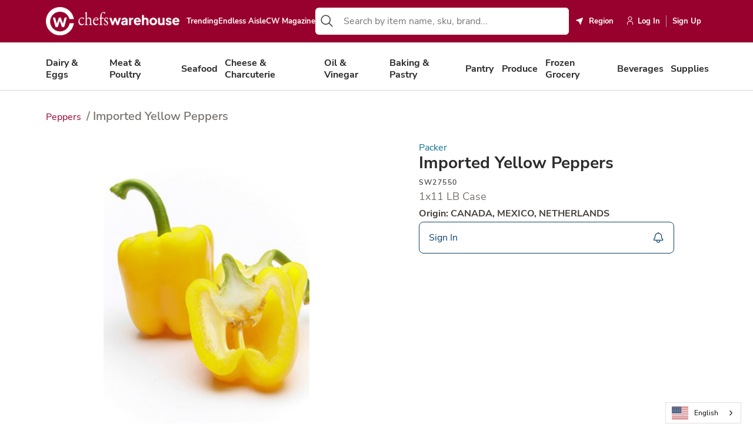

--- FILE ---
content_type: text/css
request_url: https://www.chefswarehouse.com/Static/dist/order-guide-modal.8973ffeb.css
body_size: 1031
content:
.modal-wrapper[data-v-29cbaa6f] .cw-modal .modal-title{flex:1}.modal-wrapper[data-v-29cbaa6f] .cw-modal .modal-header{padding:1.75rem 2rem 2.5rem;display:flex;align-items:center}.modal-wrapper[data-v-29cbaa6f] .cw-modal .modal-body{padding:0 2rem 2rem}.modal-wrapper[data-v-29cbaa6f] .cw-modal .modal-wrapper{width:calc(50% - 10vw);border-radius:.75rem}@media screen and (max-width: 1439px){.modal-wrapper[data-v-29cbaa6f] .cw-modal .modal-wrapper{width:50vw}}@media screen and (max-width: 1023px){.modal-wrapper[data-v-29cbaa6f] .cw-modal .modal-wrapper{width:70vw}}@media screen and (max-width: 767px){.modal-wrapper[data-v-29cbaa6f] .cw-modal .modal-wrapper{width:90vw}}.modal-wrapper[data-v-29cbaa6f] .cw-modal .btn-close{align-items:center;border:0;border-radius:.5rem;color:var(--white);cursor:pointer;display:inline-flex;font-family:Nunito Sans,sans-serif;font-size:1rem;font-weight:600;letter-spacing:0;line-height:1.3;padding:.75rem 1rem;position:relative;text-decoration:none;transition:background-color ease .3s}.modal-wrapper[data-v-29cbaa6f] .cw-modal .btn-close:disabled{cursor:default}.modal-wrapper[data-v-29cbaa6f] .cw-modal .btn-close .flex{gap:.5rem;justify-content:center}.modal-wrapper[data-v-29cbaa6f] .cw-modal .btn-close .flex .icon,.modal-wrapper[data-v-29cbaa6f] .cw-modal .btn-close .flex .text{margin:0!important}.modal-wrapper[data-v-29cbaa6f] .cw-modal .btn-close{color:var(--warmGrey-700);background-color:var(--warmGrey-300)}.modal-wrapper[data-v-29cbaa6f] .cw-modal .btn-close path,.modal-wrapper[data-v-29cbaa6f] .cw-modal .btn-close svg{fill:var(--warmGrey-700)}.modal-wrapper[data-v-29cbaa6f] .cw-modal .btn-close:hover{background-color:color-mix(in srgb,var(--warmGrey-300),#000 30%)}.modal-wrapper[data-v-29cbaa6f] .cw-modal .btn-close:disabled{background-color:var(--warmGrey-200);color:color-mix(in srgb,var(--warmGrey-200),#000 30%);cursor:not-allowed;border-color:transparent}.modal-wrapper[data-v-29cbaa6f] .cw-modal .btn-close:disabled>*{opacity:1}.modal-wrapper[data-v-29cbaa6f] .cw-modal .btn-close:disabled .icon{opacity:1!important}.modal-wrapper[data-v-29cbaa6f] .cw-modal .btn-close:disabled path,.modal-wrapper[data-v-29cbaa6f] .cw-modal .btn-close:disabled svg{fill:color-mix(in srgb,var(--warmGrey-200),#000 30%)}.modal-wrapper[data-v-29cbaa6f] .cw-modal .btn-close:disabled.btn-loading{color:var(--warmGrey-200)}.modal-wrapper[data-v-29cbaa6f] .cw-modal .btn-close:disabled.btn-loading svg{opacity:0}.modal-wrapper[data-v-29cbaa6f] .cw-modal .btn-close:disabled.btn-loading:after{background-image:url("data:image/svg+xml,%3Csvg xmlns='http://www.w3.org/2000/svg' width='24' height='24' viewBox='0 0 24 24' fill='none'%3E%3Cpath d='M11.9452 2.8707e-05C18.5354 2.8707e-05 23.8906 5.35521 23.8906 11.9454C23.8906 18.5356 18.5354 23.8908 11.9452 23.8908C5.35503 23.8908 -0.00015831 18.5356 -0.00015831 11.9454C-0.00015831 11.736 0.00544167 11.5255 0.0166397 11.315C0.0345573 10.9868 0.314529 10.7338 0.643753 10.7505C0.972977 10.7685 1.22606 11.0495 1.20929 11.3788C1.19921 11.5669 1.19473 11.7562 1.19473 11.9454C1.19473 17.8894 6.00121 22.6959 11.9452 22.6959C17.8893 22.6959 22.6957 17.8894 22.6957 11.9454C22.6957 6.00139 17.8893 1.19491 11.9452 1.19491C9.2173 1.19491 6.67089 2.33381 4.68764 4.18155H6.5701C6.90044 4.18155 7.16697 4.44807 7.16697 4.77841C7.16697 4.93631 7.10425 5.0886 6.99227 5.20061C6.88028 5.31261 6.72799 5.37531 6.57008 5.37531H2.98657C2.65623 5.37531 2.3897 5.10878 2.3897 4.77844V1.19493C2.3897 1.03704 2.45241 0.884747 2.5644 0.772741C2.67639 0.660735 2.82869 0.598044 2.9866 0.598044C3.31694 0.598044 3.58346 0.864567 3.58346 1.19491V3.52531C5.81644 1.31363 8.7906 2.8707e-05 11.9452 2.8707e-05Z' fill='%23A2A0A0'/%3E%3C/svg%3E")}.modal-wrapper[data-v-29cbaa6f] .cw-modal .btn-close:not(.cw-btn) .flex{display:flex;align-items:center;gap:.5rem}.modal-wrapper[data-v-29cbaa6f] .cw-modal .btn-close{height:3rem;width:3rem;justify-content:center}.modal-wrapper[data-v-29cbaa6f] .cw-modal .btn-close span{display:flex}


--- FILE ---
content_type: text/css
request_url: https://www.chefswarehouse.com/Static/dist/toast-message.ee113ba5.css
body_size: -64
content:
.toast-wrapper[data-v-7072712e]{position:fixed;left:0;right:0;padding:0 5vw;display:flex;justify-content:center;visibility:hidden;z-index:9999}.toast-message[data-v-7072712e]{background-color:var(--dark-800);padding:1.25rem 2rem;border-radius:.5rem;display:flex;align-items:center;opacity:0;transform:translateY(32px);box-shadow:0 4px 6px -2px #0000000d,0 10px 15px -3px #0000001a;transition:.3s opacity,.3s transform}.toast-message.is-open[data-v-7072712e]{transform:translateY(0);opacity:1;visibility:visible}.toast-message .icon[data-v-7072712e]{display:flex;margin-right:1rem}.toast-message .icon svg[data-v-7072712e]{fill:var(--green-600)}.toast-message .icon--error svg[data-v-7072712e]{fill:var(--red-600)}.toast-message .text[data-v-7072712e]{color:#fff;margin:0}


--- FILE ---
content_type: text/css
request_url: https://www.chefswarehouse.com/Static/dist/_header-content.70cd49cc.css
body_size: 1220
content:
.is-cme .loaded-header .header-bottom[data-v-8958b45c]{background-color:var(--white)}.is-protein .loaded-header .header-top[data-v-8958b45c]{background-color:var(--protein-blue)}.loaded-header[data-v-8958b45c]{margin:0}@media screen and (max-width: 1023px){.loaded-header[data-v-8958b45c]{height:4.5rem;max-width:100%;padding:0}}.loaded-header .flex-wrapper[data-v-8958b45c]{display:flex;align-items:center}.loaded-header .header-top-content[data-v-8958b45c]{max-width:100%;margin:0 auto;padding:0 25px}@media screen and (min-width: 576px){.loaded-header .header-top-content[data-v-8958b45c]{max-width:540px}}@media screen and (min-width: 768px){.loaded-header .header-top-content[data-v-8958b45c]{max-width:calc(100% - 5vw)}}@media screen and (min-width: 1024px){.loaded-header .header-top-content[data-v-8958b45c]{max-width:992px;padding:0 8px}}@media screen and (min-width: 1200px){.loaded-header .header-top-content[data-v-8958b45c]{max-width:1140px}}@media screen and (min-width: 1440px){.loaded-header .header-top-content[data-v-8958b45c]{max-width:1400px}}.loaded-header .header-top-content[data-v-8958b45c]{display:flex;justify-content:space-between;flex:1;position:relative}@media screen and (min-width: 1024px){.loaded-header .header-top-content[data-v-8958b45c]{gap:.75rem}}.loaded-header .header-top[data-v-8958b45c]{display:flex;border-bottom:1px solid var(--warmGrey-200);justify-content:space-between;padding:.75rem 0;position:relative;background:var(--primary-500)}@media screen and (max-width: 1023px){.loaded-header .header-top[data-v-8958b45c]{align-items:center;height:4.5rem;padding:.75rem 5vw}}.loaded-header .header-top .mobile-btn[data-v-8958b45c]{display:none;border:none;height:3rem;padding:.75rem;width:3rem;align-items:center}@media screen and (max-width: 1023px){.loaded-header .header-top .mobile-btn[data-v-8958b45c]{display:inline-flex;justify-content:center;align-items:center}}.loaded-header .header-top .mobile-nav-btn[data-v-8958b45c]{color:var(--white);background-color:transparent}.loaded-header .header-top .mobile-nav-btn[data-v-8958b45c]:hover{background-color:transparent}.loaded-header .header-top .mobile-nav-btn[data-v-8958b45c].cw-btn .flex span{display:flex}.loaded-header .header-top .mobile-shopping-cart-btn[data-v-8958b45c]{background:none;color:var(--white)}.loaded-header .header-top .mobile-shopping-cart-btn[data-v-8958b45c] .icon{margin:0}.loaded-header .header-top .mobile-shopping-cart-btn .icon-copy-container[data-v-8958b45c]{height:24px;position:relative}.loaded-header .header-top .mobile-shopping-cart-btn .shopping-cart-item-count[data-v-8958b45c]{background-color:var(--white);color:var(--black);font-size:.625rem;font-weight:700;letter-spacing:0;padding:.125rem .25rem;border-radius:.75rem;position:absolute;top:.75rem;transform:translate(-50%);z-index:1;box-shadow:0 1px 4px 4px #0003}.loaded-header .header-top .mobile-shopping-cart-btn .shopping-cart-item-count.protein-item-count[data-v-8958b45c]{min-width:1rem;min-height:1rem}.loaded-header .header-top .header-bottom-right[data-v-8958b45c]{flex:0;text-align:right;display:flex;justify-content:end;align-items:center}@media screen and (min-width: 1024px){.loaded-header .header-top .header-bottom-right[data-v-8958b45c]{gap:.75rem}}.loaded-header .header-top .shopping-cart-btn[data-v-8958b45c]{position:relative;height:2.25rem;padding:.375rem .75rem}.loaded-header .header-top .shopping-cart-btn[data-v-8958b45c] .icon{margin:0}.loaded-header .header-top .shopping-cart-btn .shopping-cart-item-count[data-v-8958b45c]{background-color:var(--white);color:var(--black);font-size:.75rem;font-weight:700;padding:.25rem .5rem;border-radius:.75rem;position:absolute;top:-.75rem;right:0;transform:translate(50%);box-shadow:0 1px 4px 4px #0003}.loaded-header .header-top .shopping-cart-btn .shopping-cart-item-count.protein-item-count[data-v-8958b45c]{min-width:1.5rem;min-height:1.5rem}.loaded-header .header-top[data-v-8958b45c] .utility-menu-container .account-name{color:var(--white);font-size:.875rem;line-height:1.166}.loaded-header .header-top[data-v-8958b45c] .utility-menu-container .organization-icon{height:23px;display:flex;align-items:center}.loaded-header .header-top[data-v-8958b45c] .utility-menu-container .organization-icon svg path{fill:var(--black)}.loaded-header .header-top[data-v-8958b45c] .utility-menu-container .organization-icon .white-logo,.loaded-header .header-top[data-v-8958b45c] .utility-menu-container .organization-icon .black-logo{min-width:1rem}.loaded-header .header-top[data-v-8958b45c] .utility-menu-container .organization-icon .white-logo{display:none}.loaded-header .header-top[data-v-8958b45c] .utility-menu-container .organization-icon .black-logo{display:inline-flex}.loaded-header .header-top[data-v-8958b45c] .utility-menu-container .organization-icon.active-acc svg path{fill:var(--white)}.loaded-header .header-top[data-v-8958b45c] .utility-menu-container .organization-icon.active-acc .white-logo{display:inline-flex}.loaded-header .header-top[data-v-8958b45c] .utility-menu-container .organization-icon.active-acc .black-logo{display:none}.loaded-header .header-top[data-v-8958b45c] .utility-menu-container .icon svg path{fill:var(--white)}.loaded-header .header-top[data-v-8958b45c] .utility-menu-container .icon .white-logo,.loaded-header .header-top[data-v-8958b45c] .utility-menu-container .icon .black-logo{min-width:1rem}.loaded-header .header-top[data-v-8958b45c] .utility-menu-container .icon .white-logo{display:inline-flex}.loaded-header .header-top[data-v-8958b45c] .utility-menu-container .icon .black-logo{display:none}.loaded-header .header-top[data-v-8958b45c] .utility-menu-container .utility-menu{right:155px}.loaded-header .header-top[data-v-8958b45c] .utility-menu-container #utility-btn .icon{margin:0 .125rem}.loaded-header .header-top[data-v-8958b45c] .header-search-mobile-component .search-btn{color:var(--white)}.loaded-header .header-bottom[data-v-8958b45c]{background-color:var(--white);border-bottom:1px solid var(--warmGrey-300)}@media screen and (max-width: 1023px){.loaded-header .header-bottom[data-v-8958b45c]{background-color:#0009}}.loaded-header .header-bottom .header-bottom-content[data-v-8958b45c]{max-width:100%;margin:0 auto;padding:0 25px}@media screen and (min-width: 576px){.loaded-header .header-bottom .header-bottom-content[data-v-8958b45c]{max-width:540px}}@media screen and (min-width: 768px){.loaded-header .header-bottom .header-bottom-content[data-v-8958b45c]{max-width:calc(100% - 5vw)}}@media screen and (min-width: 1024px){.loaded-header .header-bottom .header-bottom-content[data-v-8958b45c]{max-width:992px;padding:0 8px}}@media screen and (min-width: 1200px){.loaded-header .header-bottom .header-bottom-content[data-v-8958b45c]{max-width:1140px}}@media screen and (min-width: 1440px){.loaded-header .header-bottom .header-bottom-content[data-v-8958b45c]{max-width:1400px}}.loaded-header .header-bottom .header-bottom-content[data-v-8958b45c]{align-items:center;display:flex;width:100%;grid-template-columns:max-content max-content auto max-content;font-size:1rem;font-weight:400;letter-spacing:0;line-height:1.1875;padding:0;position:relative;z-index:1}@media screen and (max-width: 1023px){.loaded-header .header-bottom .header-bottom-content[data-v-8958b45c]{display:none;width:85%}}@media screen and (min-width: 1024px){.loaded-header .header-bottom .header-bottom-content[data-v-8958b45c]{height:auto!important}}.loaded-header .header-bottom.search-is-open .header-bottom-content[data-v-8958b45c]{display:grid;grid-template-columns:1fr minmax(auto,800px) 1fr}@media screen and (max-width: 1023px){.loaded-header .header-bottom.mobile-header-bottom[data-v-8958b45c]{display:flex;justify-content:end}.loaded-header .header-bottom.mobile-header-bottom .header-bottom-content[data-v-8958b45c]{align-items:normal;background-color:var(--white);display:flex;flex-direction:column;height:calc(100vh - 72px);padding:0;margin:0}}.loaded-header .header-bottom .contact-rep-container[data-v-8958b45c]{align-items:center;display:none;justify-content:center}@media screen and (max-width: 1023px){.loaded-header .header-bottom .contact-rep-container[data-v-8958b45c]{display:flex;margin-top:auto}}.loaded-header .header-bottom .contact-rep-container[data-v-8958b45c] .cw-btn-link{display:inline-flex;justify-content:center;margin:0 20px 20px;width:100%}.loaded-header .header-bottom .contact-rep-container[data-v-8958b45c] .cw-btn-link.icon-left .icon{order:-1}@media screen and (min-width: 1024px){.loaded-header .header-bottom.no-search[data-v-8958b45c]{display:flex;justify-content:space-between}}@media screen and (max-width: 767px){.loaded-header[data-v-8958b45c] .order-search-suggestions{display:none}}


--- FILE ---
content_type: text/css
request_url: https://www.chefswarehouse.com/Static/dist/cw-modal.17fd07a9.css
body_size: 399
content:
@media screen and (max-width: 767px){.cw-modal.has-floating-btn .modal-wrapper[data-v-ba13a8d4]{left:0;bottom:0;top:80px;overflow:inherit;transform:translateY(100%);transition:transform .3s ease}.cw-modal.has-floating-btn .modal-wrapper.open[data-v-ba13a8d4]{transform:translateY(0)}}@media screen and (max-width: 767px){.cw-modal.has-floating-btn .btn-close[data-v-ba13a8d4]{box-shadow:0 2px 4px #00000026,0 8px 16px #0000001a,inset 0 0 20px #0000000d;position:absolute;top:-1.875rem;background-color:var(--white);right:1.5rem;border-radius:50%;padding:0;width:auto;height:auto}.cw-modal.has-floating-btn .btn-close span[data-v-ba13a8d4]{display:flex}}@media screen and (max-width: 767px){.cw-modal.has-floating-btn .modal-body[data-v-ba13a8d4]{height:calc(100% - 50px)}}@media screen and (max-width: 767px){.cw-modal.has-floating-btn .modal-header[data-v-ba13a8d4]{display:flex;flex-direction:column}}@media screen and (max-width: 767px){.cw-modal.has-floating-btn .modal-title[data-v-ba13a8d4]{padding:0 .875rem .375rem}}@media screen and (min-width: 768px){.cw-modal.has-floating-btn .modal-title[data-v-ba13a8d4]{padding:.75rem .875rem}}@media screen and (max-width: 767px){.cw-modal.has-floating-btn .modal-content[data-v-ba13a8d4]{border-radius:.625rem .625rem 0 0;overflow:hidden}}.cw-modal .overlay[data-v-ba13a8d4]{position:fixed;z-index:9998;top:0;left:0;width:100vw;height:100vh;background-color:var(--cwModalBackgroundColor);display:table;transition:opacity .3s ease;opacity:0;visibility:hidden}.cw-modal .overlay.open[data-v-ba13a8d4]{opacity:1;visibility:visible}.cw-modal .modal-wrapper[data-v-ba13a8d4]{position:fixed;z-index:9998;top:50%;left:50%;width:100%;max-width:var(--cwModalMaxWidth);max-height:100vh;overflow:auto;background-color:var(--white);transition:transform .3s ease,opacity .3s ease;transform:translate(-50%,-50%) scale(0);opacity:0}.cw-modal .modal-wrapper.open[data-v-ba13a8d4]{opacity:1;transform:translate(-50%,-50%) scale(1)}.cw-modal .btn-open-modal[data-v-ba13a8d4]{display:flex;align-items:center}.cw-modal .btn-close[data-v-ba13a8d4]{background-color:transparent;display:flex;align-items:center;padding:0;margin:0 0 0 1.5rem;border:0;cursor:pointer}.cw-modal .modal-header[data-v-ba13a8d4]{padding:1.5rem;display:flex;justify-content:space-between;position:relative}.cw-modal .modal-title[data-v-ba13a8d4]{margin:0;padding:0}.cw-modal .modal-body[data-v-ba13a8d4]{padding:2rem}.cw-modal .modal-footer[data-v-ba13a8d4]{padding:0 1.5rem .5rem}


--- FILE ---
content_type: text/css
request_url: https://www.chefswarehouse.com/Static/dist/_search-bar.157c41e5.css
body_size: 488
content:
.search-bar[data-v-502e8e86]{flex:1;transition:.3s max-width;width:100%;min-width:300px;display:flex;align-items:center;position:relative}.search-bar.expanded[data-v-502e8e86]{position:static}@media screen and (max-width: 1023px){.search-bar[data-v-502e8e86]{min-width:auto;padding:1.5rem 1.25rem;flex-direction:column}}.search-bar-input-container[data-v-502e8e86]{position:relative;display:flex;width:100%;border-radius:.375rem;background:var(--white);overflow:hidden;height:46px}@media screen and (max-width: 1023px){.search-bar-input-container[data-v-502e8e86]{border:2px solid var(--cyan-700)}}.search-bar-input-container .search-bar-input[data-v-502e8e86]{width:100%;padding:.5rem 2.5rem .5rem .5rem;box-sizing:border-box;border:0}.search-bar-input-container .search-bar-input[data-v-502e8e86]:focus-visible{outline:0}.search-icon-wrapper[data-v-502e8e86]{display:flex;align-items:center;padding:.5rem;cursor:pointer}[data-v-502e8e86] .search-button{padding:.5rem!important;background:transparent;border:0;border-radius:.25rem}[data-v-502e8e86] .search-button .icon{margin:0!important;display:flex}[data-v-502e8e86] .search-button:focus-visible{outline:.125rem solid var(--cyan-700);outline-offset:-.125rem}[data-v-502e8e86] .clear-button{position:absolute;right:0;top:0;bottom:0;background:none;border:none;padding:.5rem!important;border-radius:.25rem;color:var(--warmGrey-600)}[data-v-502e8e86] .clear-button:hover{color:var(--black)}[data-v-502e8e86] .clear-button:focus-visible{outline:.125rem solid var(--cyan-700);outline-offset:-.125rem}[data-v-502e8e86] .clear-button .icon{margin:0!important}[data-v-502e8e86] .clear-button .icon span{display:flex}.query-suggestions-container[data-v-502e8e86]{position:absolute;top:calc(100% + 4px);background-color:var(--white);border-radius:.5rem;box-shadow:0 4px 20px #0000001a;z-index:1000;padding:1.5rem;right:0;left:0;width:100%;max-width:920px;transition:all .3s ease-in-out}@media screen and (max-width: 1023px){.query-suggestions-container[data-v-502e8e86]{padding:1.25rem 0;max-width:100%;box-shadow:none;position:relative;top:auto}}@media screen and (min-width: 1024px){.query-suggestions-container.expanded[data-v-502e8e86]{left:50%;transform:translate(-50%)}}.query-suggestions-container.expanded .query-suggestions[data-v-502e8e86]{grid-template-areas:"trending trending" "recommended products";gap:1.25rem;grid-template-columns:30% calc(70% - 1.25rem)}@media screen and (max-width: 1023px){.query-suggestions-container.expanded .query-suggestions[data-v-502e8e86]{grid-template-areas:"trending" "recommended" "products";grid-template-columns:100%}}.query-suggestions[data-v-502e8e86]{display:grid;grid-template-areas:"recommended";grid-template-columns:1fr}@media screen and (max-width: 1023px){.close-button[data-v-502e8e86]{margin-left:auto;padding:.5rem;margin-bottom:.625rem}.close-button[data-v-502e8e86] .icon{display:flex}.close-button[data-v-502e8e86] svg{fill:var(--dark-700)}}


--- FILE ---
content_type: text/css
request_url: https://www.chefswarehouse.com/Static/dist/_utility-menu.f4645811.css
body_size: 1560
content:
.utility-menu-container[data-v-0b30c3c1]{display:flex;align-items:center}.utility-menu-container.desktop[data-v-0b30c3c1]{margin-left:auto}.utility-menu-container.desktop .sign-in[data-v-0b30c3c1],.utility-menu-container.desktop .log-in[data-v-0b30c3c1],.utility-menu-container.desktop[data-v-0b30c3c1] .region{font-family:Nunito Sans,sans-serif,-apple-system,BlinkMacSystemFont,Segoe UI,Roboto,Helvetica,Arial,sans-serif,"Apple Color Emoji","Segoe UI Emoji",Segoe UI Symbol;font-size:1rem;font-weight:700;line-height:1.1;margin:2.5rem 0 1rem;color:var(--dark-800)}@media screen and (max-width: 575px){.utility-menu-container.desktop .sign-in[data-v-0b30c3c1],.utility-menu-container.desktop .log-in[data-v-0b30c3c1],.utility-menu-container.desktop[data-v-0b30c3c1] .region{font-size:.875rem;line-height:1.4;margin:1.25rem 0 .5rem}}.utility-menu-container.desktop .sign-in[data-v-0b30c3c1],.utility-menu-container.desktop .log-in[data-v-0b30c3c1],.utility-menu-container.desktop[data-v-0b30c3c1] .region{display:flex;align-items:center;margin:0;padding-left:10px;padding-right:10px;font-size:13px;line-height:20px;color:var(--white);white-space:nowrap}.utility-menu-container.desktop .sign-in .icon[data-v-0b30c3c1],.utility-menu-container.desktop .log-in .icon[data-v-0b30c3c1],.utility-menu-container.desktop[data-v-0b30c3c1] .region .icon{display:flex}.utility-menu-container.desktop .log-in[data-v-0b30c3c1]{border-right:1px solid #9F9F9F;display:flex;align-items:center}.utility-menu-container.desktop .log-in .icon[data-v-0b30c3c1]{display:block;height:18px;margin-right:5px}.utility-menu-container.mobile .sign-in[data-v-0b30c3c1],.utility-menu-container.mobile .log-in[data-v-0b30c3c1],.utility-menu-container.mobile[data-v-0b30c3c1] .region{font-family:Nunito Sans,sans-serif,-apple-system,BlinkMacSystemFont,Segoe UI,Roboto,Helvetica,Arial,sans-serif,"Apple Color Emoji","Segoe UI Emoji",Segoe UI Symbol;font-size:1.5rem;font-weight:700;letter-spacing:0;line-height:1.208;margin:3.5rem 0 1.5rem;color:var(--dark-800)}@media screen and (max-width: 1439px){.utility-menu-container.mobile .sign-in[data-v-0b30c3c1],.utility-menu-container.mobile .log-in[data-v-0b30c3c1],.utility-menu-container.mobile[data-v-0b30c3c1] .region{font-size:1.5rem;font-weight:700;line-height:1.208;margin:2.5rem 0 1rem}}@media screen and (max-width: 1023px){.utility-menu-container.mobile .sign-in[data-v-0b30c3c1],.utility-menu-container.mobile .log-in[data-v-0b30c3c1],.utility-menu-container.mobile[data-v-0b30c3c1] .region{font-size:1.25rem;font-weight:700;line-height:1.6;margin:2rem 0 .75rem}}@media screen and (max-width: 575px){.utility-menu-container.mobile .sign-in[data-v-0b30c3c1],.utility-menu-container.mobile .log-in[data-v-0b30c3c1],.utility-menu-container.mobile[data-v-0b30c3c1] .region{font-size:1.125rem;line-height:1.222;letter-spacing:0;margin:1.75rem 0 .5rem}}.utility-menu-container.mobile .sign-in[data-v-0b30c3c1],.utility-menu-container.mobile .log-in[data-v-0b30c3c1],.utility-menu-container.mobile[data-v-0b30c3c1] .region{padding:1rem 3.5vw;display:flex;align-items:center;border:0;background:transparent;white-space:nowrap}.utility-menu-container.mobile .sign-in .icon[data-v-0b30c3c1],.utility-menu-container.mobile .log-in .icon[data-v-0b30c3c1],.utility-menu-container.mobile[data-v-0b30c3c1] .region .icon{display:flex}.utility-menu-container.mobile .log-in .icon[data-v-0b30c3c1],.utility-menu-container.mobile[data-v-0b30c3c1] .region .icon{height:29px;margin-right:5px}.utility-menu-container.mobile .log-in .icon svg[data-v-0b30c3c1],.utility-menu-container.mobile[data-v-0b30c3c1] .region .icon svg{width:25px;height:25px}.utility-menu-container.mobile .utility-btn[data-v-0b30c3c1]{display:flex;padding:.75rem 5vw!important;margin:.75rem 0}.utility-menu-container.mobile .utility-btn[data-v-0b30c3c1] .icon{margin-left:auto}.utility-menu-container.mobile .utility-btn[data-v-0b30c3c1] .flex{width:100%}.utility-menu-container.mobile .utility-menu[data-v-0b30c3c1]{top:0;left:0;width:100%;max-height:100%;height:100%;box-shadow:none;display:flex;flex-direction:column;flex-flow:column;overflow:scroll}.utility-menu-container.mobile .back[data-v-0b30c3c1]{color:var(--primary-500);display:flex;align-items:center;font-size:1rem;font-weight:500;letter-spacing:0;line-height:1.1875;padding:1.5rem 5vw}.utility-menu-container.mobile .back>span[data-v-0b30c3c1]{margin-left:1rem}.utility-menu-container.mobile .back svg[data-v-0b30c3c1]{height:20px;width:20px}.utility-menu-container.mobile .account-link[data-v-0b30c3c1]{font-weight:700;padding:.75rem 5vw;margin:0;line-height:1.5em}.utility-menu-container.mobile .sign-out[data-v-0b30c3c1]{padding:.75rem 5vw}.utility-menu-container.mobile[data-v-0b30c3c1] .white-logo{display:none;min-width:1rem}.utility-menu-container.mobile[data-v-0b30c3c1] .black-logo{display:inline-flex;min-width:1rem}.utility-menu-container.mobile[data-v-0b30c3c1] .active-acc .white-logo{display:inline-flex}.utility-menu-container.mobile[data-v-0b30c3c1] .active-acc .black-logo{display:none}.utility-btn[data-v-0b30c3c1]{justify-content:space-between;margin:0;background:transparent;padding:0!important;position:relative}.utility-btn[data-v-0b30c3c1]:hover{background:transparent}.utility-btn span[data-v-0b30c3c1],.utility-btn svg[data-v-0b30c3c1]{pointer-events:none}@media screen and (max-width: 1023px){.utility-btn[data-v-0b30c3c1]{border-radius:0;height:56px;padding:16px 5vw;width:100%}}.utility-menu[data-v-0b30c3c1]{box-shadow:0 10px 10px -5px #0000000a,0 20px 25px -5px #0000001a;background-color:#fff;border-radius:8px;position:absolute;top:70px;right:0;z-index:3;padding:16px 0 0;min-width:3.5vw}.utility-menu.has-overflow[data-v-0b30c3c1]{overflow-y:auto;-webkit-overflow-scrolling:touch;scroll-behavior:smooth}.utility-menu.has-overflow[data-v-0b30c3c1]::-webkit-scrollbar{-webkit-appearance:none;width:.5rem;height:.5rem}.utility-menu.has-overflow[data-v-0b30c3c1]::-webkit-scrollbar-track{background:var(--warmGrey-200);border-radius:.5rem}.utility-menu.has-overflow[data-v-0b30c3c1]::-webkit-scrollbar-thumb{background:var(--warmGrey-400);border-radius:.5rem;transition:.3s ease}.utility-menu.has-overflow[data-v-0b30c3c1]::-webkit-scrollbar-thumb:hover{background:var(--warmGrey-500)}.utility-menu .account-links[data-v-0b30c3c1]{list-style:none;padding:0;padding-bottom:1rem;margin:0}.utility-menu .properties[data-v-0b30c3c1]{max-height:300px;overflow:auto;margin:0;padding:1rem .75rem;list-style:none;border-top:1px solid var(--warmGrey-200)}@media screen and (max-width: 1023px){.utility-menu .properties[data-v-0b30c3c1]{height:100%;overflow-y:auto;padding:1rem 5vw;max-height:100%;flex:1}}.utility-menu .account-name[data-v-0b30c3c1]{padding:1rem 1.5rem;margin:0}.utility-menu .sign-out[data-v-0b30c3c1]{display:inline-block;margin:0;padding:.25rem 1.5rem;color:var(--primary-500);text-decoration:none;margin-bottom:.25rem}.utilty-btn-text[data-v-0b30c3c1]{display:flex;margin-right:auto}.account-name[data-v-0b30c3c1]{color:var(--black);display:inline-block;font-size:1rem;font-weight:700;line-height:1.1;letter-spacing:0;text-align:left;width:100%;text-decoration:none}@media screen and (max-width: 1023px){.account-name[data-v-0b30c3c1]{line-height:1.166}}.account-name .avatar[data-v-0b30c3c1]{display:inline-flex;align-items:center;justify-content:center;border-radius:50%;width:30px;height:30px;padding:0rem;margin:0;margin-right:.75rem;color:var(--white);background:var(--rose-600);line-height:1}.org-name[data-v-0b30c3c1]{flex-direction:row-reverse;display:inline-flex;align-items:center}@media screen and (max-width: 1023px){.org-name[data-v-0b30c3c1] .organization-icon{width:1.25rem;height:1.25rem;margin-right:1rem}.org-name[data-v-0b30c3c1] .organization-icon>svg{width:100%;height:100%}}.account-link[data-v-0b30c3c1]{text-decoration:none;color:var(--dark-800);padding:.25rem 1.5rem;display:block}.property-avatar[data-v-0b30c3c1]{padding:2px 9px;border-radius:50%;margin:0;margin-right:.5rem;width:32px;height:32px;display:inline-flex;align-items:center;justify-content:center}.account-selection-wrapper[data-v-0b30c3c1]{margin:0 1.5rem .75rem;padding-top:1rem;border-top:1px solid var(--warmGrey-300)}.account-selection-wrapper span[data-v-0b30c3c1]{font-weight:700;margin-bottom:10px}.account-selection-wrapper .account-selection[data-v-0b30c3c1]{border:solid var(--warmGrey-100);border-radius:8px}.account-selection-wrapper .account-selection.one-organization .property[data-v-0b30c3c1]{border-radius:.5rem}.account-selection-wrapper .account-selection.one-organization .wrapper[data-v-0b30c3c1]{display:none}


--- FILE ---
content_type: text/css
request_url: https://www.chefswarehouse.com/Static/dist/_category-menu.cf5bfe35.css
body_size: 662
content:
.categories-btn[data-v-373fcfa2]{justify-content:space-between}.categories-btn span[data-v-373fcfa2],.categories-btn svg[data-v-373fcfa2]{pointer-events:none}.categories-btn .icon-copy-container[data-v-373fcfa2]{align-items:center;display:flex;justify-content:center}.categories-btn .icon-copy-container .grid-icon[data-v-373fcfa2]{margin-right:1rem}.categories-btn .arrow-right-icon[data-v-373fcfa2]{display:none;margin-left:1rem}@media screen and (max-width: 1023px){.categories-btn .arrow-right-icon[data-v-373fcfa2]{display:inline}}@media screen and (max-width: 1023px){.categories-btn[data-v-373fcfa2]{border-radius:0;height:56px;padding:1rem 5vw;width:100%}}.category-menu-wrapper.desktop[data-v-373fcfa2]{position:relative;width:100%}.desktop-category-menu[data-v-373fcfa2]{display:flex;flex-direction:column;position:relative;z-index:1}.desktop-category-menu .top-level-categories[data-v-373fcfa2]{display:flex;flex-direction:row;justify-content:space-between;background-color:var(--white)}.desktop-category-menu[data-v-373fcfa2] .grid{grid-column-gap:.625rem;grid-row-gap:.625rem}@media screen and (min-width: 1440px){.desktop-category-menu[data-v-373fcfa2] .grid:not(.list-view){grid-template-columns:repeat(var(--grid-columns-desktop),220px)}}@media screen and (max-width: 1439px) and (min-width: 1024px){.desktop-category-menu[data-v-373fcfa2] .grid:not(.list-view){grid-template-columns:repeat(var(--grid-columns-tablet-landscape),220px)}}.category-menu[data-v-373fcfa2]{background-color:#fff;border-radius:0 0 8px 8px;box-shadow:0 10px 10px -5px #0000000a,0 20px 25px -5px #0000001a;display:grid;grid-template-columns:1fr 2.5fr;overflow:auto;position:absolute;top:79px;width:100%;z-index:8}.category-menu.featured-image-item[data-v-373fcfa2]{grid-template-columns:1fr 1.5fr 1fr}.category-menu.featured-image-item .second-level-categories[data-v-373fcfa2]{border-right:1px solid var(--warmGrey-200)}@media screen and (max-width: 1023px){.category-menu[data-v-373fcfa2]{border-right:none;display:flex;flex-direction:column;height:calc(100vh - 56px);top:0px}}.category-menu .top-level-categories[data-v-373fcfa2]{border-right:1px solid --warmGrey-200;display:flex;flex-direction:column;padding:40px 32px 32px 40px}@media screen and (max-width: 1439px) and (min-width: 1024px){.category-menu .top-level-categories[data-v-373fcfa2]{padding:32px 24px}}@media screen and (max-width: 1023px){.category-menu .top-level-categories[data-v-373fcfa2]{min-height:120vh;overflow-y:visible;padding:0 5vw 20vw}}@media screen and (max-width: 1023px){.category-menu .top-level-categories.mobile-active[data-v-373fcfa2]{display:none}}.category-menu .second-level-categories[data-v-373fcfa2]{display:grid;border-right:0;column-gap:32px;grid-auto-flow:column;grid-template-columns:auto;padding:56px 32px 32px 56px;margin-bottom:5rem}@media screen and (max-width: 1439px){.category-menu .second-level-categories[data-v-373fcfa2]{padding:56px 24px 24px}}@media screen and (max-width: 1023px){.category-menu .second-level-categories[data-v-373fcfa2]{display:flex;flex-direction:column;min-height:135vh;padding:0 5vw 20vw}}@media screen and (min-width: 1024px){.category-menu .second-level-categories[data-v-373fcfa2]{margin:0}}.category-menu .second-level-categories .second-level-column[data-v-373fcfa2]{display:flex;flex-direction:column}.category-menu .second-level-categories .active-category-title[data-v-373fcfa2]{display:none}@media screen and (max-width: 1023px){.category-menu .second-level-categories .active-category-title[data-v-373fcfa2]{color:var(--dark-800);display:inline-block;font-size:1.25rem;font-weight:700;letter-spacing:0;line-height:1.166;margin:8px 0 28px;text-decoration:none}}.fade-enter-active[data-v-373fcfa2],.fade-leave-active[data-v-373fcfa2]{transition:opacity .3s ease-in-out}.fade-enter[data-v-373fcfa2],.fade-leave-to[data-v-373fcfa2]{opacity:0}


--- FILE ---
content_type: text/css
request_url: https://www.chefswarehouse.com/Static/dist/_product-gallery.62577d03.css
body_size: 323
content:
.product-gallery-wrapper[data-v-096497fc]{width:100%}.product-gallery-wrapper.opacity-20[data-v-096497fc]{opacity:.2}.product-gallery[data-v-096497fc]{background:#fff;border-radius:12px;padding:96px}@media screen and (max-width: 1439px){.product-gallery[data-v-096497fc]{padding:24px}}.product-gallery[data-v-096497fc].cw-product-gallery{max-width:100%}.product-gallery[data-v-096497fc].cw-product-gallery.has-thumbnails{padding:24px 96px 24px 24px}@media screen and (max-width: 1439px){.product-gallery[data-v-096497fc].cw-product-gallery.has-thumbnails{padding:20px}}.product-gallery[data-v-096497fc].cw-product-gallery.has-thumbnails .cw-product-gallery-placeholder{width:100%;padding:0}.product-gallery[data-v-096497fc].cw-product-gallery .cw-product-gallery-thumbnails-wrapper{align-self:flex-start;top:0;left:0;bottom:0;width:auto;height:100%;margin-right:auto}.product-gallery[data-v-096497fc].cw-product-gallery .cw-product-gallery-thumbnails{margin:0 56px 0 0}.product-gallery[data-v-096497fc].cw-product-gallery .cw-product-gallery-featured-image{aspect-ratio:1/1;max-width:100%;object-fit:cover;border-radius:12px}.product-gallery[data-v-096497fc].cw-product-gallery .cw-product-gallery-placeholder{width:100%;padding:0}@media screen and (max-width: 575px){.product-gallery[data-v-096497fc].cw-product-gallery{display:none}}.product-gallery[data-v-096497fc].cw-product-gallery .cw-btn-product-gallery-thumbnail{border:2px solid;border-color:#fafaf9;transition:.3s border-color;border-radius:8px}.product-gallery[data-v-096497fc].cw-product-gallery .cw-btn-product-gallery-thumbnail img{border-radius:6px;object-fit:cover}.product-gallery[data-v-096497fc].cw-product-gallery .cw-btn-product-gallery-thumbnail.active{border-color:#a8a29e}@media screen and (min-width: 576px){.image-card-slider[data-v-096497fc]{display:none}}@media screen and (max-width: 575px){.image-card-slider[data-v-096497fc]{margin-left:-5vw;margin-right:-5vw}.image-card-slider[data-v-096497fc] .cw-slider-component{position:relative;margin:0;overflow:visible}.image-card-slider[data-v-096497fc] .cw-nav-wrapper{display:none}.image-card-slider[data-v-096497fc] .cw-slider-wrapper{padding-left:5vw;padding-right:5vw}.image-card-slider[data-v-096497fc] .cw-slider-wrapper.show-overflow{overflow:hidden}.image-card-slider[data-v-096497fc] .card-body{display:flex;flex-direction:column;height:100%;position:relative;overflow:hidden;padding:10px}.image-card-slider[data-v-096497fc] .image-block{position:relative;width:100%;aspect-ratio:1;background-size:cover;background-repeat:no-repeat;background-position:top center}.image-card-slider[data-v-096497fc] .card-content{display:flex;justify-content:center;align-items:center;height:100%;background-color:#fff;border-radius:8px;padding:1.5rem}.image-card-slider[data-v-096497fc] .featured-video{position:relative;width:100%}}


--- FILE ---
content_type: text/css
request_url: https://www.chefswarehouse.com/Static/dist/_recommended-searches-section.e7f2ff12.css
body_size: 208
content:
.recommended-searches-section[data-v-9c121eaa]{grid-area:recommended}.recommended-searches-section .section-title[data-v-9c121eaa]{font-size:1.125rem;font-weight:600;margin-bottom:1rem;color:var(--warmGrey-900);font-family:Nunito Sans,sans-serif;margin-top:0}.recommended-searches-section .recommended-searches[data-v-9c121eaa]{display:flex;flex-direction:column;margin:0;padding:0;list-style-type:none}.recommended-searches-section .search-link[data-v-9c121eaa]{display:flex;align-items:center;padding:.625rem;width:100%;border-radius:.25rem}.recommended-searches-section .search-link[data-v-9c121eaa]:hover,.recommended-searches-section .search-link[data-v-9c121eaa]:focus{background-color:var(--search-bar-item-hover-bg)}.recommended-searches-section .search-link:hover .search-text[data-v-9c121eaa],.recommended-searches-section .search-link:focus .search-text[data-v-9c121eaa]{color:var(--cyan-900)}.recommended-searches-section .search-link[data-v-9c121eaa]:focus-visible{outline:2px solid var(--cyan-700);outline-offset:-4px}.recommended-searches-section .search-link .search-icon[data-v-9c121eaa]{margin-right:.5rem;display:flex;align-items:center;color:var(--dark-700)}.recommended-searches-section .search-link .search-text[data-v-9c121eaa]{color:var(--warmGrey-700);font-family:Nunito Sans,sans-serif,-apple-system,BlinkMacSystemFont,Segoe UI,Roboto,Helvetica,Arial,sans-serif,"Apple Color Emoji","Segoe UI Emoji",Segoe UI Symbol;font-size:1rem;font-weight:400;letter-spacing:0;line-height:1.1875;color:var(--dark-700)}@media screen and (max-width: 1439px){.recommended-searches-section .search-link .search-text[data-v-9c121eaa]{font-size:1rem;letter-spacing:0;line-height:1.1875}}@media screen and (max-width: 1023px){.recommended-searches-section .search-link .search-text[data-v-9c121eaa]{font-size:1rem;letter-spacing:0;line-height:1.44}}@media screen and (max-width: 575px){.recommended-searches-section .search-link .search-text[data-v-9c121eaa]{font-size:1rem;letter-spacing:0;line-height:1.1875}}


--- FILE ---
content_type: text/css
request_url: https://www.chefswarehouse.com/Static/dist/_diet-props.3b1c9f9d.css
body_size: -118
content:
.diet-props[data-v-3f0d3092]{display:flex;justify-content:space-between;align-items:flex-start;flex-wrap:wrap}.diet-props .diet-props--product-dietary[data-v-3f0d3092]{display:flex;flex-direction:column;gap:.25rem}.diet-props .diet-line[data-v-3f0d3092]{display:flex;flex-wrap:wrap;align-items:baseline}.diet-props .diet-label[data-v-3f0d3092]{font-weight:700;margin-right:.375rem;white-space:nowrap}.diet-props .diet-item[data-v-3f0d3092]{display:inline;margin-right:.25rem}.diet-props .diet-props--product-tags[data-v-3f0d3092]{margin-left:auto;display:flex;align-items:center;gap:.5rem}.diet-props .diet-props--product-grade[data-v-3f0d3092]{position:relative;bottom:auto;right:auto}.diet-props .diet-props--product-grade[data-v-3f0d3092] .grade-icon{width:28px;height:28px}


--- FILE ---
content_type: text/css
request_url: https://www.chefswarehouse.com/Static/dist/card-tag.612300d8.css
body_size: -123
content:
.btn-tag[data-v-487c62b2]{background:transparent;border:none;padding:0;max-width:120px}.btn-tag[data-v-487c62b2]:focus-visible{outline:none}.btn-tag .tag[data-v-487c62b2]{align-items:center;border-radius:4.5rem;color:var(--white);display:flex;font-family:Nunito Sans,sans-serif;font-size:.8125rem;padding:0 .75rem;justify-content:center;height:1.5rem}.btn-tag .red-700[data-v-487c62b2]{background-color:var(--red-700)}.btn-tag .cyan-700[data-v-487c62b2]{background-color:var(--secondary-500)}.btn-tag .warmGrey-400[data-v-487c62b2]{background-color:var(--warmGrey-400)}.is-cme .btn-tag .red-700[data-v-487c62b2]{background-color:var(--primary-500)}.is-cme .btn-tag .cyan-700[data-v-487c62b2]{background-color:var(--cyan-700)}.is-cme .btn-tag .warmGrey-400[data-v-487c62b2]{background-color:var(--dark-800)}


--- FILE ---
content_type: text/css
request_url: https://www.chefswarehouse.com/Static/dist/callout-banner-block.ab268575.css
body_size: 844
content:
.cta-block-enhanced[data-v-38b125b8]{position:relative;width:100%;overflow:hidden;border-radius:.5rem;background-color:var(--warmGrey-100)}.cta-block-enhanced.has-blur .cta-block-enhanced__content-overlay-wrapper[data-v-38b125b8]{position:relative}.cta-block-enhanced.has-blur .cta-block-enhanced__content-overlay-wrapper[data-v-38b125b8]:after{content:"";position:absolute;left:0;top:0;bottom:0;right:0;border-radius:.5rem;backdrop-filter:blur(5px);z-index:10}.cta-block-enhanced.light.text-overlay .cta-block-enhanced__content-overlay-wrapper[data-v-38b125b8],.cta-block-enhanced.dark.text-overlay .cta-block-enhanced__content-overlay-wrapper[data-v-38b125b8]{background:transparent}.cta-block-enhanced.white .cta-block-enhanced__content-overlay-wrapper[data-v-38b125b8],.cta-block-enhanced.white .cta-block-enhanced__content-overlay-wrapper .cta-block-enhanced__heading[data-v-38b125b8]{color:var(--white)}.cta-block-enhanced.black .cta-block-enhanced__content-overlay-wrapper[data-v-38b125b8]{color:var(--dark-700)}.cta-block-enhanced.black .cta-block-enhanced__content-overlay-wrapper .cta-block-enhanced__heading[data-v-38b125b8]{color:var(--dark-800)}.cta-block-enhanced.light .cta-block-enhanced__content-overlay-wrapper[data-v-38b125b8]{background:rgba(255,255,255,.7);color:var(--dark-700)}.cta-block-enhanced.light .cta-block-enhanced__content-overlay-wrapper .cta-block-enhanced__heading[data-v-38b125b8]{color:var(--secondary-500)}.cta-block-enhanced.dark .cta-block-enhanced__content-overlay-wrapper[data-v-38b125b8]{background:rgba(0,0,0,.5);color:var(--white)}.cta-block-enhanced.dark .cta-block-enhanced__content-overlay-wrapper .cta-block-enhanced__heading[data-v-38b125b8]{color:var(--white)}.cta-block-enhanced.right .cta-block-enhanced__content-box[data-v-38b125b8]{margin-left:auto}.cta-block-enhanced__image[data-v-38b125b8]{position:absolute;top:0;left:0;width:100%;height:100%;z-index:0}.cta-block-enhanced__image[data-v-38b125b8] img{width:100%;height:100%;object-fit:cover}.cta-block-enhanced.shaded-box.left .cta-block-enhanced__image.has-blur[data-v-38b125b8]:after{left:0;top:0;width:50%;height:100%}@media screen and (max-width: 1023px){.cta-block-enhanced.shaded-box.left .cta-block-enhanced__image.has-blur[data-v-38b125b8]:after{width:100%;height:60%;top:auto;bottom:0}}.cta-block-enhanced.shaded-box.right .cta-block-enhanced__image.has-blur[data-v-38b125b8]:after{right:0;top:0;width:50%;height:100%}@media screen and (max-width: 1023px){.cta-block-enhanced.shaded-box.right .cta-block-enhanced__image.has-blur[data-v-38b125b8]:after{width:100%;height:60%;top:auto;bottom:0}}.cta-block-enhanced__content-box[data-v-38b125b8]{position:relative;width:50%;height:100%;padding:1rem;display:flex;flex-direction:column;justify-content:center;z-index:2}@media screen and (max-width: 767px){.cta-block-enhanced__content-box[data-v-38b125b8]{width:100%;margin-top:150px;padding:0}}.cta-block-enhanced__content-overlay-wrapper[data-v-38b125b8]{height:100%;padding:16px;border-radius:.5rem;display:flex;flex-direction:column;align-items:flex-start}@media screen and (max-width: 767px){.cta-block-enhanced__content-overlay-wrapper[data-v-38b125b8]{align-items:normal;border-radius:0}}.cta-block-enhanced__heading[data-v-38b125b8]{margin:0;z-index:12;font-family:"DM Serif Text",serif,serif;font-size:1.875rem;font-weight:400;line-height:1.2}@media screen and (max-width: 1439px){.cta-block-enhanced__heading[data-v-38b125b8]{font-size:1.875rem;line-height:1.2}}@media screen and (max-width: 1023px){.cta-block-enhanced__heading[data-v-38b125b8]{font-size:1.5625rem;line-height:1.76}}@media screen and (max-width: 575px){.cta-block-enhanced__heading[data-v-38b125b8]{font-size:1.5625rem;line-height:1.76}}.cta-block-enhanced__body[data-v-38b125b8]{z-index:12;margin:.25rem 0 1.5rem;font-family:Nunito Sans,sans-serif,-apple-system,BlinkMacSystemFont,Segoe UI,Roboto,Helvetica,Arial,sans-serif,"Apple Color Emoji","Segoe UI Emoji",Segoe UI Symbol;font-size:1rem;font-weight:400;letter-spacing:0;line-height:1.1875;color:var(--dark-700);color:inherit}@media screen and (max-width: 1439px){.cta-block-enhanced__body[data-v-38b125b8]{font-size:1rem;letter-spacing:0;line-height:1.1875}}@media screen and (max-width: 1023px){.cta-block-enhanced__body[data-v-38b125b8]{font-size:1rem;letter-spacing:0;line-height:1.44}}@media screen and (max-width: 575px){.cta-block-enhanced__body[data-v-38b125b8]{font-size:1rem;letter-spacing:0;line-height:1.1875}}.cta-block-enhanced__body[data-v-38b125b8] p{margin:0 0 .5rem}.cta-block-enhanced__body[data-v-38b125b8] p:last-child{margin-bottom:0}.cta-block-enhanced .cw-btn-link[data-v-38b125b8],.cta-block-enhanced .btn[data-v-38b125b8]{z-index:12;margin-top:auto}.cta-block-enhanced.product-card[data-v-38b125b8]{min-height:400px;display:flex!important;align-items:flex-end}.cta-block-enhanced.product-card .cta-block-enhanced__content-box[data-v-38b125b8]{padding:0;width:100%;height:auto}.cta-block-enhanced.product-card .cta-block-enhanced__content-overlay-wrapper[data-v-38b125b8]{border-radius:0;align-items:normal;padding-bottom:1.25rem}.cta-block-enhanced.product-card .cta-block-enhanced__body[data-v-38b125b8]{font-size:.75rem}.cta-block-enhanced.product-card .cw-btn-link[data-v-38b125b8],.cta-block-enhanced.product-card .btn[data-v-38b125b8]{min-height:3rem}@media screen and (min-width: 1024px){.cta-block-enhanced.product-card.col-4[data-v-38b125b8],.cta-block-enhanced.product-card.col-3[data-v-38b125b8]{margin:1.75rem 0;height:calc(100% - 3.5rem)}}@media screen and (min-width: 1200px){.cta-block-enhanced.product-card.col-4[data-v-38b125b8],.cta-block-enhanced.product-card.col-3[data-v-38b125b8]{height:calc(100% - 3rem)}}.cta-block-enhanced.banner[data-v-38b125b8]{margin:1.75rem 0;height:calc(100% - 3.5rem)}


--- FILE ---
content_type: application/x-javascript
request_url: https://www.chefswarehouse.com/Static/dist/header-widget.32e6a7d7.js
body_size: 2912
content:
import{_ as c,m as D,a as N,u as T,g as $,b as F,c as P,d as o,e as A,C as M,S as w,s as h,n as L}from"./main.407c1cc6.js";import{i as H}from"./responsive.42eab83e.js";var R=function(){var e=this,i=e.$createElement,t=e._self._c||i;return t("header",{ref:"websiteHeader",staticClass:"header",class:e.headerDataModel.brandBodyClass},[e.headerDataModel?e._e():t("div",{staticClass:"header-loading"}),t("div",[t("header-content")],1),e.isImpersonationEditingOrder?t("header-editing-order"):e._e(),e.isImpersonationActive?t("header-impersonation"):e._e()],1)},q=[];const G={components:{HeaderContent:()=>c(()=>import("./_header-content.c32a0438.js").then(function(e){return e._}),["_header-content.c32a0438.js","_header-content.70cd49cc.css","main.407c1cc6.js","main.ab104a7b.css","debounce.0d36c3f7.js","responsive.42eab83e.js","orderGuideUtils.e9cd7662.js"]),HeaderEditingOrder:()=>c(()=>import("./_header-editing-order.62cf723a.js"),["_header-editing-order.62cf723a.js","_header-editing-order.fd3beb80.css","main.407c1cc6.js","main.ab104a7b.css"]),HeaderImpersonation:()=>c(()=>import("./_header-impersonation.4ddd37b8.js"),["_header-impersonation.4ddd37b8.js","_header-impersonation.6aa7680a.css","main.407c1cc6.js","main.ab104a7b.css","responsive.42eab83e.js"])},data(){return{sentSegmentId:!1,sentSegmentIdImpersonation:!1,previousOrganization:null,isRedirecting:!1,brandBodyClass:"",subThemeName:"",globalSettingsFetched:!1}},computed:{...D({openMenu:e=>e.header.openMenu,headerDataModel:e=>e.header.viewModel,pageName:e=>e.epiDataModel.model.name,currentUser:e=>e.appUserContext.currentUser,originalUser:e=>e.appUserContext.originalUser,currentOrganization:e=>e.appUserContext.currentUser.currentOrganization,isImpersonationActive:e=>e.appUserContext.currentUser.isImpersonationActive,isImpersonationEditingOrder:e=>e.appUserContext.currentUser.isImpersonationEditingOrder,globalSettings:e=>e.appContext.globalSettings,utilityMenu:e=>e.header.viewModel.utilityMenu,isInAdminMode:e=>e.epiContext.inEditMode||e.epiContext.isEditable}),...N({canOrder:"canOrder"})},watch:{currentUser(){var d,u,p,l,g,m,_,v,f,O,z,U,b,y,I;this.setOptimizelyUserAttributes(),(d=window.optimizely)==null||d.push({type:"activate"});var e=T.getUtmParamsForAnalytics();const i=e&&Object.keys(e).length>0,t=((u=this.currentUser)==null?void 0:u.isAuthenticated)===!0;if(t&&!this.sentSegmentId&&!this.isImpersonationActive||this.isImpersonationActive&&!this.sentSegmentIdImpersonation||!this.isImpersonationActive&&this.sentSegmentIdImpersonation){console.log("Method called: analytics.identify"),this.currentUser?console.log(`currentUser: ${this.currentUser.customerContactId}`):console.log("current user is not active in the session"),this.currentOrganization?console.log(`currentOrganization: ${this.currentOrganization.id} - bu: ${this.currentOrganization.businessUnit}`):console.log("organization is not active in the session");const{id:r,variation:n}=$()||{},a=F()||{},S=P();var s={};if(this.isImpersonationActive?(s={username:this.originalUser.email||this.originalUser.userName,first_name:this.originalUser.firstName,last_name:this.originalUser.lastName,role:this.originalUser.role,user_account:`${this.originalUser.email}-${(p=this.originalUser.currentOrganization)==null?void 0:p.id}`,opti_ab_test_id:r,opti_ab_test_variant:n,...a,...e,...((l=window.posthog)==null?void 0:l.get_session_id())&&{$session_id:window.posthog.get_session_id()},posthogExperimentId:S},analytics.identify(this.currentUser.userId,s),this.previousOrganization=this.currentOrganization,((g=this.currentUser)==null?void 0:g.userId)&&typeof posthog!="undefined"&&posthog.identify((m=this.currentUser)==null?void 0:m.userId,s)):(s={username:this.currentUser.userName,first_name:this.currentUser.firstName,last_name:this.currentUser.lastName,phone_number:this.currentUser.phone,role:this.currentUser.role,group:(_=this.currentOrganization)==null?void 0:_.name,user_account:`${this.currentUser.email}-${(v=this.currentUser.currentOrganization)==null?void 0:v.id}`,opti_ab_test_id:r,opti_ab_test_variant:n,...a,...e,...((f=window.posthog)==null?void 0:f.get_session_id())&&{$session_id:window.posthog.get_session_id()},posthogExperimentId:S},analytics.identify((z=(O=this.currentUser)==null?void 0:O.userId)!=null?z:"00000",s),((U=this.currentUser)==null?void 0:U.userId)&&typeof posthog!="undefined"&&posthog.identify((b=this.currentUser)==null?void 0:b.userId,s)),console.log("Method called: analytics.group"),this.currentUser?console.log(`currentUser: ${this.currentUser.customerContactId}`):console.log("current user is not active in the session"),this.currentOrganization?console.log(`currentOrganization: ${this.currentOrganization.id} - bu: ${this.currentOrganization.businessUnit}`):console.log("organization is not active in the session"),this.currentOrganization&&(this.previousOrganization!==null&&this.previousOrganization.name!==this.currentOrganization.name&&analytics.group(this.previousOrganization.name,{cart_page:!1,billing_address:this.previousOrganization.soldTo,business_unit:o(this.previousOrganization.businessUnit),secondary_business_unit:o(this.previousOrganization.secondaryBusinessUnit),region:this.previousOrganization.region,sales_rep:this.previousOrganization.primarySalesRepName,sales_rep_email:this.previousOrganization.primarySalesRepEmail,account_id:this.previousOrganization.accountNumber,account_name:this.previousOrganization.name,source:A(this.previousOrganization),hold_status:!this.canOrder,minimum_order_amt:(y=this.previousOrganization.orderMinimum)==null?void 0:y.amount,shipping_street_address_1:this.previousOrganization.shippingAddress1,shipping_street_address_2:this.previousOrganization.shippingAddress2,shipping_street_address_3:this.previousOrganization.shippingAddress3,shipping_street_address_4:this.previousOrganization.shippingAddress4,shipping_city:this.previousOrganization.shippingCity,shipping_state:this.previousOrganization.shippingState,shipping_zip:this.previousOrganization.shippingZip,shipping_country:this.previousOrganization.shippingCountry,cutoff_time:this.headerDataModel.cutOffTime,next_delivery_date:this.headerDataModel.nextDeliveryDate,impersonation_session:this.isImpersonationActive,opti_ab_test_id:r,opti_ab_test_variant:n,...a}),analytics.group(this.currentOrganization.name,{cart_page:!1,billing_address:this.currentOrganization.soldTo,business_unit:o(this.currentOrganization.businessUnit),secondary_business_unit:o(this.currentOrganization.secondaryBusinessUnit),region:this.currentOrganization.region,sales_rep:this.currentOrganization.primarySalesRepName,sales_rep_email:this.currentOrganization.primarySalesRepEmail,account_id:this.currentOrganization.accountNumber,account_name:this.currentOrganization.name,source:A(this.currentOrganization),hold_status:!this.canOrder,minimum_order_amt:(I=this.currentOrganization.orderMinimum)==null?void 0:I.amount,shipping_street_address_1:this.currentOrganization.shippingAddress1,shipping_street_address_2:this.currentOrganization.shippingAddress2,shipping_street_address_3:this.currentOrganization.shippingAddress3,shipping_street_address_4:this.currentOrganization.shippingAddress4,shipping_city:this.currentOrganization.shippingCity,shipping_state:this.currentOrganization.shippingState,shipping_zip:this.currentOrganization.shippingZip,shipping_country:this.currentOrganization.shippingCountry,cutoff_time:this.headerDataModel.cutOffTime,next_delivery_date:this.headerDataModel.nextDeliveryDate,impersonation_session:this.isImpersonationActive,opti_ab_test_id:r,opti_ab_test_variant:n,...a})),this.isImpersonationActive?(this.sentSegmentIdImpersonation=!0,this.sentSegmentId=!1):(this.sentSegmentIdImpersonation=!1,this.sentSegmentId=!0),this.currentUser.websiteUrl&&window.location.origin!==this.currentUser.websiteUrl&&!this.isInAdminMode)if(this.isImpersonationActive)window.location=this.currentUser.websiteUrl+"/account-dashboard/";else{var C=window.location.pathname;window.location=this.currentUser.websiteUrl+C}var E=this.isImpersonationActive===!0?this.originalUser:this.currentUser,k=this.isImpersonationActive===!0?this.originalUser.currentOrganization:this.currentOrganization;M.trackUser(E,k)}else!t&&i&&w.trackGuestUtmParams(e)},pageName(){this.trackPage()},openMenu(){this.openMenu==="mobile"&&H()?document.body.classList.add("hide-overflow"):document.body.classList.remove("hide-overflow")},globalSettings(e){e&&(this.globalSettingsFetched=!0)}},mounted(){this.observeHeader()},methods:{setOptimizelyUserAttributes(){var e,i,t;try{(e=this.currentOrganization)!=null&&e.id&&h("organizationId",this.currentOrganization.id),(i=this.currentOrganization)!=null&&i.businessUnit&&h("businessUnit",this.currentOrganization.businessUnit),h("isAuthenticated",((t=this.currentUser)==null?void 0:t.isAuthenticated)||!1)}catch(s){console.error("Error setting Optimizely user attributes:",s)}},trackPage(){this.currentUser&&this.currentUser.isAuthenticated&&(this.pageName==="Home"&&this.trackHomePageViewGoogleEvent(),M.trackPage(this.pageName))},trackHomePageViewGoogleEvent(){var i={eventType:"home-page-view",user:this.currentUser};w.trackGoogleEvent(i)},pproFavicons(){if(this.headerDataModel.subThemeName==="ppro-csb"){const e=document.querySelector('link[href="/favicon.ico"]');e&&e.remove();const i=document.createElement("link");i.rel="shortcut icon",i.type="image/x-icon",i.href="/ppro_csb_favicon.png",document.head.appendChild(i)}else{const e=document.querySelector('link[href="/ppro_csb_favicon.png"]');e&&e.remove();const i=document.createElement("link");i.rel="shortcut icon",i.type="image/x-icon",i.href="/favicon.ico",i||document.head.appendChild(i)}if(this.headerDataModel.subThemeName==="ppro-hrd"){const e=document.querySelector('link[href="/favicon.ico"]');e&&e.remove();const i=document.createElement("link");i.rel="shortcut icon",i.type="image/x-icon",i.href="/ppro_hrd_favicon.png",document.head.appendChild(i)}else{const e=document.querySelector('link[href="/ppro_hrd_favicon.png"]');e&&e.remove();const i=document.createElement("link");i.rel="shortcut icon",i.type="image/x-icon",i.href="/favicon.ico",i||document.head.appendChild(i)}},pproColorMappings(){const e=Date.now();if(this.headerDataModel.subThemeName==="ppro-csb"){const i=document.createElement("link");i.rel="stylesheet",i.type="text/css",i.href=`/Static/src/styles/themes/ppro-csb-color-mappings.css?ver=${e}`,document.head.appendChild(i),document.body.classList.add(this.headerDataModel.subThemeName)}else{const i=document.querySelector(`link[href="/Static/src/styles/themes/ppro-csb-color-mappings.css?ver=${e}"]`);i&&(i.remove(),document.body.classList.remove(this.headerDataModel.subThemeName))}if(this.headerDataModel.subThemeName==="ppro-hrd"){const i=document.createElement("link");i.rel="stylesheet",i.type="text/css",i.href=`/Static/src/styles/themes/ppro-hrd-color-mappings.css?ver=${e}`,document.head.appendChild(i),document.body.classList.add(this.headerDataModel.subThemeName)}else{const i=document.querySelector(`link[href="/Static/src/styles/themes/ppro-hrd-color-mappings.css?ver=${e}"]`);i&&(i.remove(),document.body.classList.remove(this.headerDataModel.subThemeName))}},observeHeader(){const e=new MutationObserver(t=>{t.forEach(s=>{s.attributeName==="class"&&(this.pproFavicons(),this.pproColorMappings())})}),i=document.querySelector("header");i&&e.observe(i,{attributes:!0})}}},x={};var B=L(G,R,q,!1,V,"227268a3",null,null);function V(e){for(let i in x)this[i]=x[i]}var Z=function(){return B.exports}();export{Z as default};


--- FILE ---
content_type: application/x-javascript
request_url: https://www.chefswarehouse.com/Static/dist/_diet-props.aa26f680.js
body_size: 360
content:
import{n as o,_ as n}from"./main.407c1cc6.js";var d=function(){var t=this,r=t.$createElement,e=t._self._c||r;return e("div",{staticClass:"diet-props"},[t.dietaryContains&&t.dietaryContains.length>0||t.dietaryMayContain&&t.dietaryMayContain.length>0?e("div",{staticClass:"diet-props--product-dietary"},[t.dietaryContains&&t.dietaryContains.length>0?e("div",{staticClass:"diet-line"},[e("span",{staticClass:"diet-label"},[t._v("Contains:")]),t._l(t.dietaryContains,function(i,a){return e("diet-prop",{key:"diet-prop-"+a,staticClass:"diet-item",attrs:{model:i,"is-last-in-list":a==t.dietaryContains.length-1}})})],2):t._e(),t.dietaryMayContain&&t.dietaryMayContain.length>0?e("div",{staticClass:"diet-line"},[e("span",{staticClass:"diet-label"},[t._v("May Contain:")]),t._l(t.dietaryMayContain,function(i,a){return e("diet-prop",{key:"diet-prop-"+a,staticClass:"diet-item",attrs:{model:i,"is-last-in-list":a==t.dietaryMayContain.length-1}})})],2):t._e()]):t._e(),e("div",{staticClass:"diet-props--product-tags"},[t.grade?e("product-grade-icon",{staticClass:"diet-props--product-grade",attrs:{grade:t.grade}}):t._e(),t._l(t.dietaryTags,function(i,a){return e("product-tag",{key:"diet-prop-"+a,attrs:{model:i}})})],2)])},_=[];const l={name:"DietProps",components:{DietProp:()=>n(()=>import("./_diet-prop.efe6b10e.js"),["_diet-prop.efe6b10e.js","main.407c1cc6.js","main.ab104a7b.css"]),ProductTag:()=>n(()=>import("./_product-tag.c66cc583.js"),["_product-tag.c66cc583.js","_product-tag.830c0306.css","main.407c1cc6.js","main.ab104a7b.css"]),ProductGradeIcon:()=>n(()=>import("./_product-grade-icon.829a54be.js"),["_product-grade-icon.829a54be.js","_product-grade-icon.a7e5bd32.css","main.407c1cc6.js","main.ab104a7b.css"])},props:{dietaryContains:{type:Array,default:()=>[]},dietaryMayContain:{type:Array,default:()=>[]},dietaryTags:{type:Array,default:()=>[]},grade:{type:String,default:null}}},s={};var p=o(l,d,_,!1,c,"3f0d3092",null,null);function c(t){for(let r in s)this[r]=s[r]}var u=function(){return p.exports}();export{u as default};


--- FILE ---
content_type: application/x-javascript
request_url: https://www.chefswarehouse.com/Static/dist/cw-slider.ce1bb92f.js
body_size: 1888
content:
import{n}from"./main.407c1cc6.js";var d=function(){var t=this,e=t.$createElement,i=t._self._c||e;return i("section",{staticClass:"cw-slider-component",class:[{"show-overflow":t.showOverflow},{"nav-bottom":!t.hideNavigation||t.hasExtraButton}],style:t.vars},[i("div",{staticClass:"cw-slider-wrapper",class:[{"show-overflow":t.showOverflow}]},[i("div",{ref:"slideContainer",staticClass:"cw-slider",style:t.translateStyle},[t._t("slide")],2)]),!t.hideNavigation||t.hasExtraButton?i("div",{staticClass:"cw-nav-wrapper"},[t._t("extraButton"),t.hideNavigation?t._e():i("nav",{staticClass:"cw-nav-arrows",class:t.alignNavClass,attrs:{"aria-label":"Slider Arrows"}},[t.hideIndicators?t._e():i("div",{staticClass:"indicator"},[t._v(" "+t._s(t.currentSlide)+"/"+t._s(t.totalSlides)+" ")]),i("button",{class:t.btnPrevClass,attrs:{disabled:t.disablePrevious},on:{click:t.prev}},[t._t("previousIcon"),t._t("previousText")],2),i("button",{class:t.btnNextClass,attrs:{disabled:t.disableNext},on:{click:t.next}},[t._t("nextText"),t._t("nextIcon")],2)])],2):t._e()])},o=[];const s=100,l=2,h={name:"CwSlider",props:{btnNextClass:{type:String,default:""},btnPrevClass:{type:String,default:""},slideSpeed:{type:Number,default:300},slidesToShow:{type:Number,default:1},slidesToShowMobile:{type:Number,default:null},slidesToShowTablet:{type:Number,default:null},gutter:{type:Number,default:0},hideIndicators:{type:Boolean,default:!0},navAlignment:{type:String,default:"right"},showOverflow:{type:Boolean,default:!1}},data(){return{alignCenterClass:"align-center",alignLeftClass:"align-left",alignRightClass:"align-right",currentMedia:"desktop",currentSlide:1,dataSlidesToShow:null,disableNext:!0,disablePrevious:!1,hideNavigation:!1,index:this.slidesToShow,media:{tabletQuery:"(max-width: 1023px)",mobileQuery:"(max-width: 575px)"},slotObserver:null,totalSlides:0,translateValue:0,vars:{}}},computed:{alignNavClass(){switch(this.navAlignment){case"left":return this.alignLeftClass;case"center":return this.alignCenterClass;default:return this.alignRightClass}},translateStyle(){return{transform:`translateX(${this.translateValue}%)`}}},watch:{currentMedia:function(){this.resetSlider()},hideNavigation:function(){this.checkForNavigation()},index:function(t){this.checkForDisabledButtons(t)}},created(){const t=this;if(!this.slidesToShowTablet&&!this.slidesToShowMobile)return;let e=window.innerWidth;window.addEventListener("resize",()=>{e!==window.innerWidth&&(e=window.innerWidth,t.init())})},mounted(){this.init(),this.touchEvents(),this.slotObserver=new MutationObserver(function(){this.init()}.bind(this)),this.slotObserver.observe(this.$refs.slideContainer,{childList:!0})},beforeDestroy(){this.slotObserver.disconnect()},methods:{init(){this.getMedia(),this.slideTotal(),this.cssVars(),this.hasExtraButton(),this.calcTotalSlides(),this.checkForNavigation(),this.checkForDisabledButtons(this.index)},slideTotal(){if(this.$slots.slide)this.$slots.slide.length<l&&(this.hideNavigation=!0);else return 0;return this.$slots.slide.length},cssVars(){this.vars={"--cwrowGutter":`-${Math.abs(this.gutter)}px`,"--cwSlideWidth":`${this.calcSlideWidth()}%`,"--cwSlideGutter":`${Math.abs(this.gutter)}px`,"--cwSlideSpeed":`${this.slideSpeed}ms`,"--cwSlideSliderWidth":`${this.calcSlideSliderWidth()}%`}},hasExtraButton(){return!!this.$slots.extraButton},calcTotalSlides(){this.totalSlides=Math.ceil(this.calcSlideSliderWidth()/s)},calcSlideWidth(){return this.$slots.slide?s/this.$slots.slide.length:0},calcSlideSliderWidth(){return s/this.dataSlidesToShow*this.slideTotal()},calcSlideTranslateWidth(t){const e=this.calcSlideSliderWidth()/s,i=s/e,a=e%1*i;return this.checkForNavigation(),e%1===0?i:t==="prev"&&this.currentSlide+1>e||t==="next"&&this.currentSlide>e?a:i},checkForDisabledButtons(t){this.disablePrevious=t===this.dataSlidesToShow,this.disableNext=t>=this.slideTotal()},checkForNavigation(){this.hideNavigation=this.totalSlides<l},getMedia(){const t=this;window.matchMedia(t.media.mobileQuery).matches?this.getMediaForMobile():window.matchMedia(t.media.tabletQuery).matches?this.getMediaForTablet():this.getMediaForDesktop()},getMediaForDesktop(){this.currentMedia="desktop",this.dataSlidesToShow=this.slidesToShow,this.index=this.slidesToShow},getMediaForMobile(){if(this.currentMedia="mobile",!this.slidesToShowMobile&&this.slidesToShowTablet){this.getMediaForTablet();return}else if(!this.slidesToShowMobile){this.getMediaForDesktop();return}this.dataSlidesToShow=this.slidesToShowMobile,this.index=this.slidesToShowMobile},getMediaForTablet(){if(this.currentMedia="tablet",!this.slidesToShowTablet){this.getMediaForDesktop();return}this.dataSlidesToShow=this.slidesToShowTablet,this.index=this.slidesToShowTablet},handleGesture(t){const e={x:Math.abs(t.x.end-t.x.start),y:Math.abs(t.y.end-t.y.start)};e.x>e.y&&(t.x.end<t.x.start&&this.next(),t.x.end>=t.x.start&&this.prev())},next(){this.index>=this.slideTotal()||(this.currentSlide++,this.translateValue-=this.calcSlideTranslateWidth("next"),this.index+=this.dataSlidesToShow)},prev(){this.index<=this.dataSlidesToShow||(this.currentSlide--,this.translateValue+=this.calcSlideTranslateWidth("prev"),this.index-=this.dataSlidesToShow)},resetSlider(){this.translateValue=0,this.currentSlide=1,this.init()},touchEvents(){const t={x:{start:0,end:0},y:{start:0,end:0}};this.$el.addEventListener("touchstart",e=>{t.x.start=e.changedTouches[0].screenX,t.y.start=e.changedTouches[0].screenY},!1),this.$el.addEventListener("touchend",e=>{t.x.end=e.changedTouches[0].screenX,t.y.end=e.changedTouches[0].screenY,this.handleGesture(t)},!1)}}},r={};var c=n(h,d,o,!1,u,"76355c0c",null,null);function u(t){for(let e in r)this[e]=r[e]}var w=function(){return c.exports}();export{w as default};


--- FILE ---
content_type: application/x-javascript
request_url: https://www.chefswarehouse.com/Static/dist/cw-form.d9f0f2a9.js
body_size: -200
content:
import{n as o}from"./main.407c1cc6.js";var s=function(){var t=this,e=t.$createElement,r=t._self._c||e;return r("form",t._g({staticClass:"cw-form"},t.$listeners),[t._t("default")],2)},_=[];const a={name:"CwForm"},n={};var c=o(a,s,_,!1,l,null,null,null);function l(t){for(let e in n)this[e]=n[e]}var u=function(){return c.exports}();export{u as default};


--- FILE ---
content_type: application/x-javascript
request_url: https://www.chefswarehouse.com/Static/dist/_header-content.c32a0438.js
body_size: 5126
content:
import{j as s,p as o,_ as i,m as h,r as m,h as g,n as p}from"./main.407c1cc6.js";import{d as M}from"./debounce.0d36c3f7.js";import{i as y}from"./responsive.42eab83e.js";import{i as _}from"./orderGuideUtils.e9cd7662.js";const v=e=>{const r="/web-api/search/search-substitution?searchTerm="+e.searchTerm+"&itemsNumber="+e.itemsNumber;return s.get(r,null,{headers:{"user-timezone":o.getUserTimezone()}}).then(t=>t.data).catch(function(t){console.error(t)})},b=e=>{const r=`/web-api/search-cache/get-cached-default-query-suggestions?query=${encodeURIComponent(e)}`;return s.get(r,{headers:{"Content-Type":"application/json"}}).then(t=>t.data&&Array.isArray(t.data)?t.data:[]).catch(t=>(console.error("Failed to get cached default query suggestions:",t),[]))},f=(e,r)=>{var t=`/web-api/search-cache/cache-default-query-suggestions?query=${encodeURIComponent(e)}`,n={query:e,suggestions:r};return s.post(t,n,{headers:{"Content-Type":"application/json"}}).catch(a=>{console.error("Failed to cache default query suggestions:",a)})},C=async(e,r)=>{try{const t=e?encodeURIComponent(e.trim()):"",n="/search/GetSuggestions/",a={headers:{"user-timezone":o.getUserTimezone(),Accept:"*/*"}},d={searchTerm:t,suggestionsCount:r},c=await s.post(n,d,a);return(c==null?void 0:c.data)||[]}catch(t){return console.error("Google query suggestions error:",t),[]}},O=async()=>{try{const e="/search/GetTrendingSearches",r={headers:{"user-timezone":o.getUserTimezone(),Accept:"*/*"}},t=await s.post(e,null,r);return(t==null?void 0:t.data)||[]}catch(e){return console.error("Failed to get trending searches:",e),[]}},A=async()=>{try{const e="/search/GetRecommendedProducts",r={headers:{"user-timezone":o.getUserTimezone(),Accept:"*/*"}},t=await s.post(e,null,r);return(t==null?void 0:t.data)||[]}catch(e){return console.error("Failed to get recommended products:",e),[]}};var u={searchSubstitutionsForProduct:v,getCachedDefaultQuerySuggestions:b,cacheDefaultQuerySuggestions:f,getGoogleQuerySuggestions:C,getTrendingSearches:O,getRecommendedProducts:A},P=function(){var e=this,r=e.$createElement,t=e._self._c||r;return e.model&&e.isCurrentUserLoaded?t("div",{ref:"loadedHeader",staticClass:"loaded-header"},[t("div",{staticClass:"header-top"},[t("div",{staticClass:"header-top-content"},[e.model.logoImage?t("branding",{attrs:{"desktop-img-src":e.model.logoImage.desktopImageUrl,"mobile-img-src":e.model.logoImage.mobileImageUrl,"img-alt":"Chefs' Warehouse logo",link:e.model.homeUrl,"order-restricted":e.orderRestricted}}):e._e(),t("primary-menu",{directives:[{name:"show",rawName:"v-show",value:!e.searchIsOpen,expression:"!searchIsOpen"}],attrs:{"is-visible":e.isPrimaryMenuVisible,"menu-items":e.model.primaryMenuItems,"set-mobile-menu-active":e.setMobileMenuActive,"set-primary-menu-active":e.setPrimaryMenuActive,"should-reset":e.shouldResetPrimaryMenu}}),e.useHeaderSearchBarExtendedContent&&(!e.isProtein||e.useNewCanopyExperienceFlag)&&!e.isMobileView&&!e.orderOnlyFromOrderGuideRestriction&&!e.isRestrictedOrderGuideActive?t("search-bar",{attrs:{model:e.model.searchModel,"use-google-search-autocomplete":e.useGoogleSearchAutocomplete,"trending-searches":e.trendingSearches,"loaded-trending-searches":e.loadedTrendingSearches,"recommended-products":e.recommendedProducts}}):(!e.isProtein||e.useNewCanopyExperienceFlag)&&!e.isMobileView&&!e.orderOnlyFromOrderGuideRestriction&&!e.isRestrictedOrderGuideActive?t("header-search-desktop",{attrs:{model:e.model.searchModel,"use-google-search-autocomplete":e.useGoogleSearchAutocomplete}}):e._e(),!e.searchIsOpen&&!e.isMobileView&&!e.brandingOnly&&!e.isCurrentPageLogin?t("utility-menu",{attrs:{"is-visible":e.isUtilityMenuVisible,"set-utility-menu-active":e.setUtilityMenuActive,"toggle-mobile-menu":e.toggleMobileMenu,desktop:!0,model:e.model.utilityMenu}}):e._e(),!e.searchIsOpen&&!e.isMobileView?t("div",{staticClass:"header-bottom-right"},[e.currentUser&&e.currentUser.isAuthenticated?t("guides-menu",{attrs:{guides:e.model.guidesMenu,"is-visible":e.isGuidesMenuVisible,"toggle-mobile-menu":e.toggleMobileMenu}}):e._e(),e.model.cartLink&&e.currentUser&&e.currentUser.isAuthenticated?t("cw-button",{staticClass:"shopping-cart-btn btn-tertiary btn icon",attrs:{id:"shopping-cart-btn","has-icon":""},on:{click:function(n){return e.$router.push(e.model.cartLink.href)}}},[t("span",{staticClass:"icon-copy-container",attrs:{slot:"icon"},slot:"icon"},[t("shopping-cart-icon",{staticClass:"shopping-cart-icon",attrs:{size:"lg"}})],1),t("span",{directives:[{name:"show",rawName:"v-show",value:e.cartCount>0,expression:"cartCount > 0"}],staticClass:"shopping-cart-item-count",class:{"protein-item-count":e.isProtein},attrs:{slot:"text"},slot:"text"},[e._v(" "+e._s(e.isProtein?"":e.cartCount)+" ")])]):e._e()],1):e._e()],1),e.brandingOnly?e._e():t("div",{staticClass:"flex-wrapper"},[e.model.cartLink&&e.currentUser&&e.currentUser.isAuthenticated?t("cw-button",{staticClass:"mobile-shopping-cart-btn mobile-btn",attrs:{id:"mobile-shopping-cart-btn","has-icon":""},on:{click:function(n){return e.$router.push(e.model.cartLink.href)}}},[t("span",{staticClass:"icon-copy-container",attrs:{slot:"icon"},slot:"icon"},[t("shopping-cart-icon",{staticClass:"shopping-cart-icon",attrs:{size:"lg"}})],1),t("span",{directives:[{name:"show",rawName:"v-show",value:e.cartCount>0,expression:"cartCount > 0"}],staticClass:"shopping-cart-item-count",class:{"protein-item-count":e.isProtein},attrs:{slot:"text"},slot:"text"},[e._v(" "+e._s(e.isProtein?"":e.cartCount)+" ")])]):e._e(),e.useHeaderSearchBarExtendedContent&&(!e.isProtein||e.useNewCanopyExperienceFlag)&&!e.orderOnlyFromOrderGuideRestriction&&!e.isRestrictedOrderGuideActive?t("header-search-bar-mobile",{attrs:{model:e.model.searchModel,"use-google-search-autocomplete":e.useGoogleSearchAutocomplete,"search-page-url":e.model.searchModel.searchPageUrl,"trending-searches":e.trendingSearches,"loaded-trending-searches":e.loadedTrendingSearches,"recommended-products":e.recommendedProducts}}):(!e.isProtein||e.useNewCanopyExperienceFlag)&&!e.orderOnlyFromOrderGuideRestriction&&!e.isRestrictedOrderGuideActive?t("header-search-mobile",{attrs:{model:e.model.searchModel,"use-google-search-autocomplete":e.useGoogleSearchAutocomplete}}):e._e(),t("div",{ref:"hamburgerBtn"},[t("cw-button",{attrs:{"btn-class":"mobile-nav-btn mobile-btn","has-icon":!0,"icon-dir":"center"},on:{click:e.toggleMobileMenu}},[e.isMobileMenuOpen?t("close-icon",{attrs:{slot:"icon",size:"lg"},slot:"icon"}):t("menu-icon",{attrs:{slot:"icon",size:"lg"},slot:"icon"})],1)],1)],1)]),e.brandingOnly?e._e():t("div",{staticClass:"header-bottom",class:{"mobile-header-bottom":e.isMobileMenuOpen,"search-is-open":e.searchIsOpen,"no-search":e.isProtein&&(e.orderOnlyFromOrderGuideRestriction||e.isRestrictedOrderGuideActive)}},[t("div",{ref:"websiteMenu",staticClass:"header-bottom-content"},[!e.searchIsOpen&&e.isMobileView?t("utility-menu",{attrs:{"is-visible":e.isUtilityMenuVisible,"set-utility-menu-active":e.setUtilityMenuActive,"toggle-mobile-menu":e.toggleMobileMenu,mobile:!0,model:e.model.utilityMenu,"close-utility-menu":e.closeUtilityMenu}}):e._e(),e.model.categoryMenu&&e.model.categoryMenu.items&&(!e.isProtein||e.useNewCanopyExperienceFlag)&&!e.isCurrentPageLogin&&!e.orderOnlyFromOrderGuideRestriction&&!e.isRestrictedOrderGuideActive?t("category-menu",{directives:[{name:"show",rawName:"v-show",value:!e.searchIsOpen,expression:"!searchIsOpen"}],ref:"categoryMenu",attrs:{categories:e.categories,"is-visible":e.isCategoryMenuVisible,"set-category-menu-active":e.setCategoryMenuActive,"toggle-mobile-menu":e.toggleMobileMenu,"button-label":e.model.categoryMenu.text,"offset-height":e.offsetHeight(),"header-height":e.headerHeight(),"close-category-menu":e.closeCategoryMenu}}):e._e(),!e.searchIsOpen&&e.isMobileView?t("secondary-menu",{attrs:{"mobile-menu-item":e.model.primaryMenuMobileItem,"set-mobile-menu-active":e.setMobileMenuActive}}):e._e(),!e.isPrimaryMenuActive&&!e.isCategoryMenuActive?t("div",{staticClass:"contact-rep-container"},[e.model.contactButtonLink?t("cw-button-link",{attrs:{"btn-class":"btn btn-primary","has-icon":!0,"icon-dir":"left","btn-href":e.model.contactButtonLink.href,target:e.model.contactButtonLink.target},scopedSlots:e._u([{key:"icon",fn:function(){return[t("phone-icon",{attrs:{size:"md"}})]},proxy:!0}],null,!1,3649989209)},[t("template",{slot:"text"},[e._v(" "+e._s(e.model.contactButtonLink.text)+" ")])],2):e._e()],1):e._e()],1)])]):e._e()},w=[];const S={name:"HeaderContent",components:{Branding:()=>i(()=>import("./_branding.5567e5ab.js"),["_branding.5567e5ab.js","_branding.2f06f8e4.css","main.407c1cc6.js","main.ab104a7b.css"]),CwButton:()=>i(()=>import("./cw-button.87bf83e3.js"),["cw-button.87bf83e3.js","cw-button.7cfacb52.css","main.407c1cc6.js","main.ab104a7b.css"]),CwButtonLink:()=>i(()=>import("./cw-button-link.4a6487c4.js"),["cw-button-link.4a6487c4.js","cw-button-link.b24ccbd0.css","main.407c1cc6.js","main.ab104a7b.css"]),CategoryMenu:()=>i(()=>import("./_category-menu.44074795.js"),["_category-menu.44074795.js","_category-menu.cf5bfe35.css","main.407c1cc6.js","main.ab104a7b.css","cw-click-outside.e78b0c19.js","debounce.0d36c3f7.js","lodash.fe72ba81.js","responsive.42eab83e.js"]),UtilityMenu:()=>i(()=>import("./_utility-menu.d72157fe.js"),["_utility-menu.d72157fe.js","_utility-menu.f4645811.css","main.407c1cc6.js","main.ab104a7b.css","cw-click-outside.e78b0c19.js"]),GuidesMenu:()=>i(()=>import("./_guides-menu.96278a18.js"),["_guides-menu.96278a18.js","_guides-menu.e37c2e5d.css","main.407c1cc6.js","main.ab104a7b.css","cw-click-outside.e78b0c19.js"]),CloseIcon:()=>i(()=>import("./close.bfb3053d.js"),["close.bfb3053d.js","close.7dedce3c.css","main.407c1cc6.js","main.ab104a7b.css"]),MenuIcon:()=>i(()=>import("./menu.52be3447.js"),["menu.52be3447.js","main.407c1cc6.js","main.ab104a7b.css"]),ShoppingCartIcon:()=>i(()=>import("./shopping-cart.75170943.js"),["shopping-cart.75170943.js","main.407c1cc6.js","main.ab104a7b.css"]),PhoneIcon:()=>i(()=>import("./phone.941cffd0.js"),["phone.941cffd0.js","main.407c1cc6.js","main.ab104a7b.css"]),PrimaryMenu:()=>i(()=>import("./_primary-menu.b4131837.js"),["_primary-menu.b4131837.js","_primary-menu.29bc5266.css","main.407c1cc6.js","main.ab104a7b.css","debounce.0d36c3f7.js","responsive.42eab83e.js"]),SecondaryMenu:()=>i(()=>import("./_secondary-menu.62b88e41.js"),["_secondary-menu.62b88e41.js","_secondary-menu.42866ee8.css","main.407c1cc6.js","main.ab104a7b.css","debounce.0d36c3f7.js","responsive.42eab83e.js"]),HeaderSearchDesktop:()=>i(()=>import("./_header-algolia-search-desktop.afa12fed.js"),["_header-algolia-search-desktop.afa12fed.js","_header-algolia-search-desktop.b8d2ea97.css","main.407c1cc6.js","main.ab104a7b.css","cw-resize.c3cd3b11.js","debounce.0d36c3f7.js","search-tracking.4fd74c86.js"]),HeaderSearchMobile:()=>i(()=>import("./_header-algolia-search-mobile.2b124cb5.js"),["_header-algolia-search-mobile.2b124cb5.js","_header-algolia-search-mobile.0f183bf2.css","main.407c1cc6.js","main.ab104a7b.css","debounce.0d36c3f7.js","search-tracking.4fd74c86.js"]),SearchBar:()=>i(()=>import("./_search-bar.c2e60a2b.js"),["_search-bar.c2e60a2b.js","_search-bar.157c41e5.css","main.407c1cc6.js","main.ab104a7b.css","responsive.42eab83e.js","search-tracking.4fd74c86.js","cw-click-outside.e78b0c19.js","lodash.fe72ba81.js","debounce.0d36c3f7.js","orderGuideUtils.e9cd7662.js"]),HeaderSearchBarMobile:()=>i(()=>import("./_header-search-bar-mobile.332fdf63.js"),["_header-search-bar-mobile.332fdf63.js","_header-search-bar-mobile.6a2761ec.css","main.407c1cc6.js","main.ab104a7b.css"])},data(){var e,r,t;return{isMobileMenuOpen:!1,isPrimaryMenuActive:!1,isCategoryMenuActive:!1,isUtilityMenuActive:!1,isGuidesMenuActive:!1,isMobileView:!1,searchIsOpen:!1,shouldCloseMobileCategoryMenu:!1,shouldCloseMobileUtilityMenu:!1,shouldCloseMobileGuidesMenu:!1,shouldResetPrimaryMenu:!1,utilityMenuStatus:!1,categoryMenuStatus:!1,closeUtilityMenu:!1,closeCategoryMenu:!1,isCurrentUserLoaded:!1,useNewCanopyExperienceFlag:window.useNewCanopyExperience,useGoogleSearchAutocomplete:(r=((e=this.model)==null?void 0:e.searchModel)&&(this.model.searchModel.isGoogleSearchDefaultForBrand||this.model.searchModel.shouldOrganizationUseGoogleSearch))!=null?r:!1,useHeaderSearchBarExtendedContent:(t=window._featureFlags&&window._featureFlags["FeatureFlags.Global.HeaderSearchBarExtendedContent"])!=null?t:!1,trendingSearches:[],loadedTrendingSearches:!1,recommendedProducts:[]}},computed:{...h({openMenu:e=>e.header.openMenu,currentUser:e=>e.appUserContext.currentUser,routeSegment:e=>e.epiDataModel.model.routeSegment,model:e=>e.header.viewModel,currentOrganization:e=>e.appUserContext.currentUser.currentOrganization}),isCurrentPageLogin(){return this.routeSegment!==null&&this.routeSegment!==void 0&&this.routeSegment==="login"},isProtein(){return this.currentOrganization&&this.currentOrganization.isProtein===!0},orderOnlyFromOrderGuideRestriction(){return this.currentUser&&this.currentUser.orderOnlyFromOrderGuideRestriction===!0},brandingOnly(){return["sign-up","sign-up-approved","sign-up-approve-pending"].includes(this.routeSegment)},cartCount(){return this.$store.state.appContext.cart.cartCounter},categories(){return!this.model.categoryMenu||!this.model.categoryMenu.items?[]:this.model.categoryMenu.items.filter(r=>r.href).map(r=>(r.target||(r.target="_self"),r))},isCategoryMenuVisible(){return!this.isCategoryMenuActive&&!this.isPrimaryMenuActive||!this.isPrimaryMenuActive},isUtilityMenuVisible(){return!this.isUtilityMenuActive&&!this.isPrimaryMenuActive||!this.isPrimaryMenuActive},isGuidesMenuVisible(){return!this.isGuidesMenuActive&&!this.isPrimaryMenuActive||!this.isPrimaryMenuActive},isPrimaryMenuVisible(){return!this.isCategoryMenuActive&&!this.isPrimaryMenuActive||!this.CategoryMenuActive},orderRestricted(){return this.currentUser&&(this.currentUser.orderOnlyFromOrderGuideRestriction||this.isRestrictedOrderGuideActive)},isRestrictedOrderGuideActive(){return _(this.currentOrganization)}},watch:{currentUser:{handler(){this.isCurrentUserLoaded=!0,this.useHeaderSearchBarExtendedContent&&this.fetchSearchBarRecommendedContent()},immediate:!0},openMenu(){this.openMenu!=="mobile"&&this.isMobileMenuOpen&&(this.isMobileMenuOpen=!1,this.resetCategoryMenu())},isMobileMenuOpen(){this.isMobileMenuOpen?(this.updateOpenMenu("mobile"),this.shouldCloseMobileCategoryMenu=!1,this.shouldResetPrimaryMenu=!1):(this.resetOpenMenu(),this.setCategoryMenuActive(!1),this.setUtilityMenuActive(!1),this.setPrimaryMenuActive(!1),this.shouldCloseMobileCategoryMenu=!0,this.shouldResetPrimaryMenu=!0)},isMobileView(){this.closeMobileMenu()}},beforeDestroy(){document.removeEventListener("click",this.handleClickOutside),document.removeEventListener("posthog google event changed",this.posthogEventHandler)},mounted(){document.addEventListener("click",this.handleClickOutside),document.addEventListener("posthog google event changed",this.posthogEventHandler),this.$root.$on("utility-menu-status",e=>{this.utilityMenuStatus=e}),this.$root.$on("category-menu-status",e=>{this.categoryMenuStatus=e})},created(){this.setIsMobileView(),window.addEventListener("resize",M(()=>{this.setIsMobileView(),this.setMobileMenuHeight()},150)),this.currentUser.isAuthenticated&&this.getDefaultCart()},methods:{...m({updateOpenMenu:"header/updateOpenMenu",resetOpenMenu:"header/resetOpenMenu"}),...g({getDefaultCart:"getDefaultCart"}),posthogEventHandler(e){var r;this.useGoogleSearchAutocomplete=((r=this.model)==null?void 0:r.searchModel)&&(this.model.searchModel.isGoogleSearchDefaultForBrand||e.detail)},handleClickOutside(e){!this.$refs.websiteMenu&&!this.$refs.hamburgerBtn||!this.$refs.websiteMenu.contains(e.target)&&!this.$refs.hamburgerBtn.contains(e.target)&&!e.target.closest("svg")&&!e.target.closest(".back")&&this.isMobileView&&this.closeMobileMenu()},toggleMobileMenu(){this.isMobileMenuOpen=!this.isMobileMenuOpen,this.isMobileMenuOpen?(this.setMobileMenuHeight(),this.closeUtilityMenu=!1,this.closeCategoryMenu=!1):(this.closeUtilityMenu=!0,this.closeCategoryMenu=!0)},closeMobileMenu(){this.isMobileMenuOpen=!1,this.closeUtilityMenu=!0,this.closeCategoryMenu=!0},setIsMobileView(){this.isMobileView=y()},setMobileMenuActive(e){this.isMobileMenuOpen=e},setPrimaryMenuActive(e){!this.isMobileView&&e||(this.isPrimaryMenuActive=e,this.isPrimaryMenuActive&&this.isCategoryMenuActive&&(this.isCategoryMenuActive=!1))},setCategoryMenuActive(e){this.isCategoryMenuActive=e,this.isCategoryMenuActive&&this.isPrimaryMenuActive&&(this.isPrimaryMenuActive=!1)},setUtilityMenuActive(e){this.isUtilityMenuActive=e,this.isUtilityMenuActive&&this.isPrimaryMenuActive&&(this.isPrimaryMenuActive=!1)},toggleOpenSearch(){this.searchIsOpen=!this.searchIsOpen,this.$refs.categoryMenu.closeMenu()},offsetHeight(){var e;return`${((e=this.$refs.loadedHeader)==null?void 0:e.clientHeight)+10}px`},headerHeight(){var t;const e=this.$parent.$parent.$refs.headerSiteAlert;let r=(t=this.$parent.$refs.websiteHeader)==null?void 0:t.clientHeight;return e&&e.$el&&window.scrollY<r&&(r+=e.$el.clientHeight-window.scrollY),`${r}px`},setMobileMenuHeight(){const e=window.visualViewport.height-parseInt(this.headerHeight());this.$refs.websiteMenu&&(this.$refs.websiteMenu.style.height=`${e}px`)},async fetchSearchBarRecommendedContent(){!this.currentUser||!this.currentUser.isAuthenticated||!this.currentUser.currentOrganization||await Promise.all([this.fetchTrendingSearches(),this.fetchRecommendedProducts()])},async fetchTrendingSearches(){try{this.trendingSearches=await u.getTrendingSearches(),this.loadedTrendingSearches=!0}catch(e){console.error("Failed to fetch Trending Searches:",e),this.trendingSearches=[],this.loadedTrendingSearches=!0}},async fetchRecommendedProducts(){try{this.recommendedProducts=await u.getRecommendedProducts()}catch(e){console.error("Failed to fetch Recommended Products:",e),this.recommendedProducts=[]}}}},l={};var U=p(S,P,w,!1,E,"8958b45c",null,null);function E(e){for(let r in l)this[r]=l[r]}var R=function(){return U.exports}(),L=Object.freeze(Object.defineProperty({__proto__:null,default:R},Symbol.toStringTag,{value:"Module"}));export{L as _,u as s};


--- FILE ---
content_type: application/x-javascript
request_url: https://www.chefswarehouse.com/Static/dist/responsive.42eab83e.js
body_size: 773
content:
function h(t){this.options=t,!t.deferSetup&&this.setup()}h.prototype={constructor:h,setup:function(){this.options.setup&&this.options.setup(),this.initialised=!0},on:function(){!this.initialised&&this.setup(),this.options.match&&this.options.match()},off:function(){this.options.unmatch&&this.options.unmatch()},destroy:function(){this.options.destroy?this.options.destroy():this.off()},equals:function(t){return this.options===t||this.options.match===t}};var m=h;function p(t,i){var e=0,s=t.length,n;for(e;e<s&&(n=i(t[e],e),n!==!1);e++);}function w(t){return Object.prototype.toString.apply(t)==="[object Array]"}function y(t){return typeof t=="function"}var f={isFunction:y,isArray:w,each:p},v=m,a=f.each;function o(t,i){this.query=t,this.isUnconditional=i,this.handlers=[],this.mql=window.matchMedia(t);var e=this;this.listener=function(s){e.mql=s.currentTarget||s,e.assess()},this.mql.addListener(this.listener)}o.prototype={constuctor:o,addHandler:function(t){var i=new v(t);this.handlers.push(i),this.matches()&&i.on()},removeHandler:function(t){var i=this.handlers;a(i,function(e,s){if(e.equals(t))return e.destroy(),!i.splice(s,1)})},matches:function(){return this.mql.matches||this.isUnconditional},clear:function(){a(this.handlers,function(t){t.destroy()}),this.mql.removeListener(this.listener),this.handlers.length=0},assess:function(){var t=this.matches()?"on":"off";a(this.handlers,function(i){i[t]()})}};var M=o,$=M,u=f,b=u.each,d=u.isFunction,q=u.isArray;function c(){if(!window.matchMedia)throw new Error("matchMedia not present, legacy browsers require a polyfill");this.queries={},this.browserIsIncapable=!window.matchMedia("only all").matches}c.prototype={constructor:c,register:function(t,i,e){var s=this.queries,n=e&&this.browserIsIncapable;return s[t]||(s[t]=new $(t,n)),d(i)&&(i={match:i}),q(i)||(i=[i]),b(i,function(r){d(r)&&(r={match:r}),s[t].addHandler(r)}),this},unregister:function(t,i){var e=this.queries[t];return e&&(i?e.removeHandler(i):(e.clear(),delete this.queries[t])),this}};var x=c,g=x,l=new g;const Q=(t,i,e="1024")=>{l.register(`screen and (min-width:  ${e}px)`,{match:()=>{t()},unmatch:()=>{i&&i()}})},H=(t,i,e="1024")=>{l.register(`screen and (max-width:  ${e-1}px)`,{match:()=>{t()},unmatch:()=>{i&&i()}})},A=(t="1024")=>window.matchMedia(`screen and (max-width: ${t-1}px)`).matches,D=(t="1024")=>window.matchMedia(`screen and (min-width: ${t}px)`).matches,U=(t="768")=>window.matchMedia(`screen and (max-width: ${t-1}px)`).matches,I=(t="768")=>window.matchMedia(`screen and (min-width: ${t}px)`).matches;export{H as a,U as b,I as c,D as d,A as i,Q as w};


--- FILE ---
content_type: application/x-javascript
request_url: https://www.chefswarehouse.com/Static/dist/_category-menu.44074795.js
body_size: 2053
content:
import{n as u,_ as a}from"./main.407c1cc6.js";import{C as g}from"./cw-click-outside.e78b0c19.js";import{d as h}from"./debounce.0d36c3f7.js";import{l as y}from"./lodash.fe72ba81.js";import{i as n}from"./responsive.42eab83e.js";var v=function(){var e=this,i=e.$createElement,t=e._self._c||i;return e.isVisible&&!e.isResetting?t("div",{directives:[{name:"click-outside",rawName:"v-click-outside",value:e.closeMenu,expression:"closeMenu"}],class:["category-menu-wrapper",{desktop:!e.isMobileView,"category-menu-open":e.isDesktopMenuOpen}]},[e.isMobileView?t("button",{staticClass:"categories-btn btn btn-secondary icon",attrs:{id:"category-btn"},on:{click:e.toggleMenu}},[t("span",{staticClass:"icon-copy-container"},[t("grid-icon",{staticClass:"grid-icon"}),t("span",[e._v(e._s(e.buttonLabel))])],1),t("arrow-right-icon",{staticClass:"arrow-right-icon"})],1):e._e(),e.isMobileView?e._e():t("div",{staticClass:"desktop-category-menu"},[e.categories&&e.categories.length?t("div",{staticClass:"top-level-categories"},e._l(e.categories,function(s,o){return t("desktop-primary-category-item",{key:"category-"+o,attrs:{"active-index":e.activeCategory?e.activeCategory.index:null,category:s,"category-index":o,"sub-categories":s,"mouse-enter-callback":e.setActiveCategoryOnMouseEnter,"mouse-click-callback":e.setActiveCategoryOnClick,"key-press-callback":e._setActiveCategory,"is-mobile":e.isMobileView},on:{"category-menu-status":e.setMenuIsOpen}})}),1):e._e()]),t("transition",{attrs:{name:"fade"}},[e.isMenuOpen&&e.isMobileView?t("div",{ref:"categoryMenu",staticClass:"category-menu mobile",class:e.hasFeaturedImageBlock,style:{"max-height":e.isMobileView?"initial":"calc(100vh - "+e.offsetHeight+")",height:e.isMobileView?e.setMobileMenuHeight():"auto"}},[e.categories&&e.categories.length?t("div",{staticClass:"top-level-categories",class:{"mobile-active":e.activeCategory!==null&&e.isMobileView}},[t("mobile-menu-back",{attrs:{"mouse-click-callback":function(){e.toggleMenu()}}}),e._l(e.categories,function(s,o){return t("primary-category-item",{key:"category-"+o,attrs:{"active-index":e.activeCategory?e.activeCategory.index:null,category:s,"category-index":o,"mouse-enter-callback":e.setActiveCategoryOnMouseEnter,"mouse-click-callback":e.setActiveCategoryOnClick,"key-press-callback":e._setActiveCategory,"is-mobile":e.isMobileView}})})],2):e._e(),e.activeCategory!==null?t("div",{staticClass:"second-level-categories"},[t("mobile-menu-back",{attrs:{"mouse-click-callback":function(){e.setActiveCategoryOnClick(null)}}}),t("epi-link",{staticClass:"active-category-title",attrs:{href:e.activeCategory.href,target:e.activeCategory.target},nativeOn:{click:function(s){return e.closeMobileMenu.apply(null,arguments)}}},[t("span",[e._v(e._s(e.activeCategory.text))])]),e._l(e.chunkedItems,function(s,o){return t("div",{key:o,staticClass:"second-level-column"},e._l(s,function(r,c){return t("secondary-category-item",{key:c,attrs:{href:r.href,text:r.text},nativeOn:{click:function(M){return e.closeMobileMenu.apply(null,arguments)}}})}),1)})],2):e._e(),e.activeCategory&&e.activeCategory.featuredCard?t("featured-item",{attrs:{featured:e.activeCategory.featuredCard}}):e._e()],1):e._e()])],1):e._e()},d=[];const _={name:"CategoryMenu",directives:{ClickOutside:g},components:{ArrowRightIcon:()=>a(()=>import("./arrow-right.e6c691d0.js"),["arrow-right.e6c691d0.js","main.407c1cc6.js","main.ab104a7b.css"]),FeaturedItem:()=>a(()=>import("./_featured-item.360e7d7c.js"),["_featured-item.360e7d7c.js","_featured-item.c7027e98.css","main.407c1cc6.js","main.ab104a7b.css"]),GridIcon:()=>a(()=>import("./grid.e13f30f6.js"),["grid.e13f30f6.js","main.407c1cc6.js","main.ab104a7b.css"]),MobileMenuBack:()=>a(()=>import("./_mobile-menu-back.0cf250bd.js"),["_mobile-menu-back.0cf250bd.js","_mobile-menu-back.d265553f.css","main.407c1cc6.js","main.ab104a7b.css"]),PrimaryCategoryItem:()=>a(()=>import("./_primary-category-item.2f02f2cd.js"),["_primary-category-item.2f02f2cd.js","_primary-category-item.aaa7f33d.css","main.407c1cc6.js","main.ab104a7b.css"]),DesktopPrimaryCategoryItem:()=>a(()=>import("./_desktop-primary-category-item.976f01a9.js"),["_desktop-primary-category-item.976f01a9.js","_desktop-primary-category-item.a96a0e20.css","main.407c1cc6.js","main.ab104a7b.css"]),SecondaryCategoryItem:()=>a(()=>import("./_secondary-category-item.7b8c8ceb.js"),["_secondary-category-item.7b8c8ceb.js","_secondary-category-item.97048022.css","main.407c1cc6.js","main.ab104a7b.css"])},props:{buttonLabel:{type:String,default:"Categories"},categories:{type:Array,default:()=>[]},isVisible:Boolean,setCategoryMenuActive:{type:Function,default:()=>{}},toggleMobileMenu:{type:Function,default:null},offsetHeight:{type:String,default:""},headerHeight:{type:String,default:""},closeCategoryMenu:Boolean},data(){return{activeCategory:null,isMenuOpen:!1,isMobileView:!1,isResetting:!1,isDesktopMenuOpen:!1}},computed:{chunkedItems(){return y.exports.chunk(this.getSubCategories(),10)},hasFeaturedImageBlock(){if(this.activeCategory){if(this.activeCategory.featuredCard)return"featured-image-item"}else return;return null}},watch:{isMenuOpen(e){this.$root.$emit("category-menu-status",e)},closeCategoryMenu(e){e===!0&&this.isMobileView&&(this.isMenuOpen=!1)}},created(){this.isMobileView=n(),this.handleDebounceSetIsMobileView=h(this.setIsMobileView,150),window.addEventListener("resize",this.handleDebounceSetIsMobileView)},beforeDestroy(){window.removeEventListener("resize",this.handleDebounceSetIsMobileView)},methods:{toggleMenu(){this.isMenuOpen=!this.isMenuOpen,this.isMenuOpen?this.isMobileView||this.setCategoryMenuActive(this.isMenuOpen):this.resetCategoryMenu()},setIsMobileView(){const e=this.isMobileView,i=n();e!==i&&(e&&!i&&(this.setCategoryMenuActive(!1),this.resetClickOutside()),this.isMobileView=i)},resetClickOutside(){this.isResetting=!0,this.$nextTick(()=>{this.isResetting=!1})},closeMenu(){this.isMobileView||(this.isMenuOpen=!1)},closeMobileMenu(){this.resetCategoryMenu(),this.toggleMenu(),this.toggleMobileMenu()},resetCategoryMenu(){this._setActiveCategory(null),this.setCategoryMenuActive(!1)},setActiveCategoryOnMouseEnter(e){this.isMobileView||this._setActiveCategory(e)},setActiveCategoryOnClick(e){this._setActiveCategory(e),this.isMobileView||this.closeMenu()},_setActiveCategory(e){if(e!==null){this.activeCategory={index:e,...this.categories[e]};return}this.activeCategory=null},getSubCategories(){return this.activeCategory?this.activeCategory.items&&this.activeCategory.level2ItemsWithoutChildren?this.activeCategory.items.concat(this.activeCategory.level2ItemsWithoutChildren):this.activeCategory.items?this.activeCategory.items:this.activeCategory.level2ItemsWithoutChildren?this.activeCategory.level2ItemsWithoutChildren:[]:[]},setMobileMenuHeight(){return`${window.visualViewport.height-parseInt(this.headerHeight)}px`},setMenuIsOpen(e){this.isDesktopMenuOpen=e,document.body.classList.toggle("category-menu-open",e)}}},l={};var m=u(_,v,d,!1,C,"373fcfa2",null,null);function C(e){for(let i in l)this[i]=l[i]}var O=function(){return m.exports}();export{O as default};


--- FILE ---
content_type: application/x-javascript
request_url: https://www.chefswarehouse.com/Static/dist/search-tracking.4fd74c86.js
body_size: -138
content:
import{S as c}from"./main.407c1cc6.js";const g=(r,i,t)=>{var s;if(!((s=r==null?void 0:r.items)!=null&&s.length))return;const n=r.items.filter(e=>e==null?void 0:e.objectID).map(e=>({query:e.objectID}));if(!!n.length)try{c.trackQuerySuggestionsViewed({queries:n,user:i,pageType:t,indexName:r.indexName})}catch(e){console.error("Failed to track query suggestions viewed:",e)}},u=(r,i,t)=>{var s;if(!((s=r==null?void 0:r.items)!=null&&s.length))return;const n=r.items.map(e=>({query:e.query}));if(!!n.length)try{c.trackTrendingSearchesViewed({trendingSearches:n,user:i,pageType:t})}catch(e){console.error("Failed to track trending searches viewed:",e)}};export{u as a,g as t};


--- FILE ---
content_type: application/x-javascript
request_url: https://www.chefswarehouse.com/Static/dist/cw-modal.f8f7e65e.js
body_size: 651
content:
import{n as o}from"./main.407c1cc6.js";var n=function(){var t=this,a=t.$createElement,e=t._self._c||a;return e("div",{staticClass:"cw-modal",class:{"has-floating-btn":t.hasFloatingCloseButtonMobile},style:t.cssVars},[t.hasOpenBtn?e("button",{staticClass:"btn-open-modal",class:t.btnOpenClass,on:{click:t.openModal}},[t._t("btn-open-text",function(){return[e("span")]}),t._t("btn-open-icon"),t._t("btn-open-hover-icon")],2):t._e(),e("div",{staticClass:"overlay",class:{open:t.open},on:{click:t.handleOverlayClick}}),e("div",{staticClass:"modal-wrapper",class:{open:t.open},attrs:{inert:!t.open}},[e("div",{staticClass:"modal-header"},[t._t("title"),e("button",{staticClass:"btn-close",class:t.btnCloseClass,attrs:{tabindex:t.tabIndex},on:{click:t.closeModal}},[t._t("btn-close-text"),t._t("btn-close-icon")],2)],2),e("div",{staticClass:"modal-body"},[t._t("content")],2),t.hasFooter?e("div",{staticClass:"modal-footer"},[e("button",{staticClass:"btn-cancel",class:t.btnCancelClass,attrs:{tabindex:t.tabIndex},on:{click:t.closeModal}},[t._t("btn-cancel-text"),t._t("btn-cancel-icon"),t._t("btn-cancel-hover-icon")],2),t.showSubmitButton?e("button",{staticClass:"submit",class:t.btnSubmitClass,attrs:{tabindex:t.tabIndex,disabled:t.disableSubmitButton},on:{click:t.submitModal}},[t._t("btn-submit-text"),t._t("btn-submit-icon"),t._t("btn-submit-hover-icon")],2):t._e()]):t._e()])])},l=[];const i={name:"CwModal",props:{backgroundColor:{type:String,default:"rgba(0,0,0,0.7)"},btnCancelClass:{type:String,default:""},btnCloseClass:{type:String,default:""},btnOpenClass:{type:String,default:""},btnSubmitClass:{type:String,default:""},forceClose:{type:Boolean},hasFooter:{type:Boolean,default:!0},hasOpenBtn:{type:Boolean,default:!0},maxWidth:{type:Number,default:1024},showSubmitButton:{type:Boolean,default:!1},disableSubmitButton:{type:Boolean,default:!1},hasFloatingCloseButtonMobile:{type:Boolean,default:!1},closeOnOverlayClick:{type:Boolean,default:!0}},data(){return{open:!1,tabIndex:-1}},computed:{cssVars(){return{"--cwModalBackgroundColor":this.backgroundColor,"--cwModalMaxWidth":`${Math.abs(this.maxWidth)}px`}}},watch:{forceClose(t){t&&this.closeModal()}},mounted(){document.addEventListener("keydown",this.handleEscapeKey)},beforeDestroy(){document.removeEventListener("keydown",this.handleEscapeKey)},methods:{openModal(){this.open=!0,this.tabIndex=0,this.$emit("modalOpened")},closeModal(){this.open=!1,this.tabIndex=-1,this.$emit("modalClosed")},submitModal(){this.$emit("submitModal")},handleEscapeKey(t){t.key==="Escape"&&this.open&&this.closeOnOverlayClick&&this.closeModal()},handleOverlayClick(t){this.closeOnOverlayClick&&t.target===t.currentTarget&&this.closeModal()}}},s={};var c=o(i,n,l,!1,d,"ba13a8d4",null,null);function d(t){for(let a in s)this[a]=s[a]}var u=function(){return c.exports}();export{u as default};


--- FILE ---
content_type: application/x-javascript
request_url: https://www.chefswarehouse.com/Static/dist/epi-link.37ea0818.js
body_size: 680
content:
import{_ as o,m as c,S as i,n as l}from"./main.407c1cc6.js";import{E as u}from"./epi-tracking.80ce2473.js";import{I as s}from"./interaction-utils.3751aee4.js";var d=function(){var t=this,e=t.$createElement,n=t._self._c||e;return t.useContentViewedEventFlag?n("cw-link",{attrs:{"use-router":t.useRouterLink,href:t.href,target:t.target,title:t.title},nativeOn:{"!click":function(a){return t.clickLink.apply(null,arguments)}}},[t._t("default")],2):n("cw-link",{attrs:{"use-router":t.useRouterLink,href:t.href,target:t.target,title:t.title},nativeOn:{click:function(a){return t.clickLinkOld.apply(null,arguments)}}},[t._t("default")],2)},f=[];const h={components:{CwLink:()=>o(()=>import("./cw-link.3c9f28db.js"),["cw-link.3c9f28db.js","main.407c1cc6.js","main.ab104a7b.css"])},mixins:[u],props:["href","index","target","title","className","trackingInfo","contentInteractedTracking"],data:function(){var t;return{useContentViewedEventFlag:(t=window._featureFlags&&window._featureFlags["FeatureFlags.Global.ContentViewedEvent"])!=null?t:!1}},computed:{...c({user:t=>t.appUserContext.currentUser,useRouterLink:function(t){return t.epiContext.inEditMode||!this.href||/siteassets|syssiteassets|sysglobalassets|globalassets|contentassets|syscontentassets/.test(this.href.toLowerCase())?!1:!(this.href.match(/^(http(s)?|ftp):\/\//)||this.target&&this.target!=="_self"&&this.target!=="_top")}})},methods:{clickLinkOld(){localStorage.setItem("lastPdpIndexVisited",this.index+1),this.trackHit(this.trackingInfo),this.href.endsWith(".pdf")&&i.trackAssetViewed(this.user,this.href,window.location.href,this.title)},clickLink(t){localStorage.setItem("lastPdpIndexVisited",this.index+1),this.trackHit(this.trackingInfo),this.href.endsWith(".pdf")&&i.trackAssetViewed(this.user,this.href,window.location.href,this.title),this.contentInteractedTracking&&s.trackContentInteracted({blockName:this.contentInteractedTracking.blockName,blockType:this.contentInteractedTracking.blockType,blockId:this.contentInteractedTracking.blockId,user:this.user,interaction:s.getClickInteraction(this.href),tags:this.contentInteractedTracking.tags})}}},r={};var k=l(h,d,f,!1,g,null,null,null);function g(t){for(let e in r)this[e]=r[e]}var v=function(){return k.exports}();export{v as default};


--- FILE ---
content_type: application/x-javascript
request_url: https://www.chefswarehouse.com/Static/dist/arrow-left.7bde0d2e.js
body_size: 87
content:
import{n as _,_ as i}from"./main.407c1cc6.js";var s=function(){var r=this,e=r.$createElement,t=r._self._c||e;return r.isExtraLarge?t("ArrowExtraLarge"):r.isLarge?t("ArrowLarge"):r.isMedium?t("ArrowMedium"):r.isSmall?t("ArrowSmall"):r._e()},a=[];const n={name:"ArrowLeftIcon",components:{ArrowExtraLarge:()=>i(()=>import("./32.c179c324.js"),["32.c179c324.js","utils-9450cd75.aba04690.js","index.a6767505.js","main.407c1cc6.js","main.ab104a7b.css"]),ArrowLarge:()=>i(()=>import("./24.d6f8d634.js"),["24.d6f8d634.js","utils-9450cd75.aba04690.js","index.a6767505.js","main.407c1cc6.js","main.ab104a7b.css"]),ArrowMedium:()=>i(()=>import("./20.7d45c359.js"),["20.7d45c359.js","utils-9450cd75.aba04690.js","index.a6767505.js","main.407c1cc6.js","main.ab104a7b.css"]),ArrowSmall:()=>i(()=>import("./16.58936cac.js"),["16.58936cac.js","utils-9450cd75.aba04690.js","index.a6767505.js","main.407c1cc6.js","main.ab104a7b.css"])},props:{size:{type:String,default:"md"}},computed:{isExtraLarge(){return this.size==="xl"},isLarge(){return this.size==="lg"},isMedium(){return this.size==="md"},isSmall(){return this.size==="sm"}}},o={};var l=_(n,s,a,!1,u,null,null,null);function u(r){for(let e in o)this[e]=o[e]}var c=function(){return l.exports}();export{c as default};


--- FILE ---
content_type: application/x-javascript
request_url: https://www.chefswarehouse.com/Static/dist/user.b302ea5f.js
body_size: 90
content:
import{n as i,_ as s}from"./main.407c1cc6.js";var a=function(){var e=this,r=e.$createElement,t=e._self._c||r;return e.isExtraLarge?t("UserExtraLarge"):e.isLarge?t("UserLarge"):e.isMedium?t("UserMedium"):e.isSmall?t("UserSmall"):e._e()},n=[];const o={name:"UserIcon",components:{UserExtraLarge:()=>s(()=>import("./32.3112b331.js"),["32.3112b331.js","utils-9450cd75.aba04690.js","index.a6767505.js","main.407c1cc6.js","main.ab104a7b.css"]),UserLarge:()=>s(()=>import("./24.96a597b7.js"),["24.96a597b7.js","utils-9450cd75.aba04690.js","index.a6767505.js","main.407c1cc6.js","main.ab104a7b.css"]),UserMedium:()=>s(()=>import("./20.e9297b22.js"),["20.e9297b22.js","utils-9450cd75.aba04690.js","index.a6767505.js","main.407c1cc6.js","main.ab104a7b.css"]),UserSmall:()=>s(()=>import("./16.563b6c97.js"),["16.563b6c97.js","utils-9450cd75.aba04690.js","index.a6767505.js","main.407c1cc6.js","main.ab104a7b.css"])},props:{size:{type:String,default:"md"}},computed:{isExtraLarge(){return this.size==="xl"},isLarge(){return this.size==="lg"},isMedium(){return this.size==="md"},isSmall(){return this.size==="sm"}}},_={};var u=i(o,a,n,!1,l,"672aabac",null,null);function l(e){for(let r in _)this[r]=_[r]}var c=function(){return u.exports}();export{c as default};


--- FILE ---
content_type: application/x-javascript
request_url: https://www.chefswarehouse.com/Static/dist/_recommended-searches-section.cc5f992e.js
body_size: 486
content:
import{n as o,_ as c,a5 as l,A as d,a6 as u}from"./main.407c1cc6.js";var h=function(){var e=this,t=e.$createElement,a=e._self._c||t;return a("div",{staticClass:"recommended-searches-section"},[e.showHeading?a("h3",{staticClass:"section-title",attrs:{id:"recommended-searches-label-"+e._uid}},[e._v(" "+e._s(e.heading)+" ")]):e._e(),a("ul",{staticClass:"recommended-searches",attrs:{role:"listbox","aria-labelledby":e.showHeading?"recommended-searches-label-"+e._uid:null,"aria-label":e.showHeading?null:e.heading}},e._l(e.items,function(s,r){return a("li",{key:"recommended-"+r,staticClass:"search-item",attrs:{id:"recommended-search-item-"+e._uid+"-"+r}},[a("a",{staticClass:"search-link",attrs:{href:e.getSearchUrl(s.suggestion)},on:{click:function(n){return n.preventDefault(),e.handleClick(n,s)}}},[a("span",{staticClass:"search-icon",attrs:{"aria-hidden":"true"}},[a("search-icon")],1),a("span",{staticClass:"search-text"},[e._v(e._s(s.suggestion))])])])}),0)])},_=[];const m={name:"RecommendedSearchesSection",components:{SearchIcon:()=>c(()=>import("./search.822fa9d7.js"),["search.822fa9d7.js","main.407c1cc6.js","main.ab104a7b.css"])},props:{heading:{type:String,default:"Recommended Searches"},showHeading:{type:Boolean,default:!1},items:{type:Array,default:()=>[]},searchPageUrl:{type:String,required:!0},initialQuery:{type:String,default:""},indexName:{type:String,default:""},isPersonalized:{type:Boolean,default:!1}},methods:{getSearchUrl(e){return`${this.searchPageUrl}?q=${encodeURIComponent(e)}`},handleClick(e,t){e.preventDefault(),l(t.attributionToken,t.position),d(this.initialQuery,this.indexName),this.isPersonalized&&u(this.indexName),this.$emit("query-suggestion-clicked",t.suggestion)}}},i={};var g=o(m,h,_,!1,p,"9c121eaa",null,null);function p(e){for(let t in i)this[t]=i[t]}var S=function(){return g.exports}();export{S as default};


--- FILE ---
content_type: application/x-javascript
request_url: https://www.chefswarehouse.com/Static/dist/_product-gallery.c355e39b.js
body_size: 621
content:
import{n as i,_ as o}from"./main.407c1cc6.js";import{e as d}from"./helper.c0540c93.js";var c=function(){var t=this,r=t.$createElement,e=t._self._c||r;return e("div",{staticClass:"product-gallery-wrapper",class:{"opacity-20":t.outOfStock===!0}},[e("cw-product-gallery",{staticClass:"product-gallery",attrs:{thumbnails:t.assets,"autoplay-videos":!1}},[e("template",{slot:"play-icon"},[e("play-outline-filled-icon",{attrs:{size:t.svgSize}})],1)],2),t.assets?e("cw-slider",{ref:"galleryCardSlider",staticClass:"image-card-slider",attrs:{"slides-to-show":2,"slides-to-show-tablet":2,"slides-to-show-mobile":1,"slide-speed":500,gutter:0,"show-overflow":!0,"hide-indicators":!0}},t._l(t.assets,function(s,l){return e("cw-card",{key:"item-"+l,staticClass:"card",attrs:{slot:"slide"},slot:"slide"},[e("div",{staticClass:"card-content",attrs:{slot:"body"},slot:"body"},[!s.type&&s.featuredSrc?e("div",{staticClass:"image-block",style:"background-image: url("+t.encodeBackgroundUrl(s.featuredSrc)+")"}):t._e(),s.type?e("video",{staticClass:"featured-video",attrs:{controls:"",controlsList:"nodownload"}},[e("source",{attrs:{src:s.featuredSrc,type:"video/"+s.type}})]):t._e()])])}),1):t._e()],1)},n=[];const _={name:"ProductGallery",components:{CwProductGallery:()=>o(()=>import("./cw-product-gallery.671fcbf8.js"),["cw-product-gallery.671fcbf8.js","cw-product-gallery.00482a78.css","main.407c1cc6.js","main.ab104a7b.css"]),CwSlider:()=>o(()=>import("./cw-slider.ce1bb92f.js"),["cw-slider.ce1bb92f.js","cw-slider.f2f30dc2.css","main.407c1cc6.js","main.ab104a7b.css"]),CwCard:()=>o(()=>import("./cw-card.76d7de8e.js"),["cw-card.76d7de8e.js","cw-card.94fbc959.css","cw-link.3c9f28db.js","main.407c1cc6.js","main.ab104a7b.css"]),PlayOutlineFilledIcon:()=>o(()=>import("./play-outline-filled.34d16545.js"),["play-outline-filled.34d16545.js","main.407c1cc6.js","main.ab104a7b.css"])},props:{assets:{type:Array,default:()=>[]},outOfStock:{type:Boolean,default:!1}},data(){return{svgSize:"xl"}},methods:{encodeBackgroundUrl:d}},a={};var u=i(_,c,n,!1,p,"096497fc",null,null);function p(t){for(let r in a)this[r]=a[r]}var f=function(){return u.exports}();export{f as default};


--- FILE ---
content_type: application/x-javascript
request_url: https://www.chefswarehouse.com/Static/dist/_recommended-products-section.834b443c.js
body_size: 1361
content:
import{_ as s,m as a,S as c,n as l}from"./main.407c1cc6.js";import{l as u}from"./products-list-api.91c53ac6.js";import{i as d}from"./responsive.42eab83e.js";import"./product-api.c9ab4c84.js";var p=function(){var e=this,o=e.$createElement,t=e._self._c||o;return e.model?t("div",{staticClass:"recommended-products-section"},[e.show?t("div",[t("h3",{staticClass:"section-title"},[e._v(" "+e._s(e.model.heading)+" ")]),e.isMobile?e._e():t("div",{ref:"productsContainer",staticClass:"recommended-products"},[e._l(e.products,function(i,r){return t("div",{key:"product-"+r,staticClass:"product-item"},[t("product-card",{attrs:{model:i,index:r,"product-location":e.productLocation,"big-query-slider-id":e.model.bigQuerySliderId}})],1)}),e.model.viewMoreLink?t("cw-button-link",{attrs:{"btn-href":e.model.viewMoreLink,"has-icon":!0},scopedSlots:e._u([{key:"text",fn:function(){return[e._v(" View More ")]},proxy:!0}],null,!1,3199153816)},[t("template",{slot:"icon"},[t("arrow-right-icon")],1)],2):e._e()],2),e.isMobile?t("div",{staticClass:"mobile-view"},[t("scroller",e._b({staticClass:"products-scroller",attrs:{"items-count":e.products.length,"show-dots-navigation":!0},scopedSlots:e._u([{key:"scroller-items",fn:function(){return e._l(e.products,function(i,r){return t("div",{key:"product-mobile-"+r,staticClass:"scroller-content__item"},[t("product-card",{attrs:{model:i,index:r,"is-mobile":!0,"product-location":e.productLocation,"big-query-slider-id":e.model.bigQuerySliderId}})],1)})},proxy:!0}],null,!1,3668378142)},"scroller",e.scrollerSettings,!1)),e.model.viewMoreLink?t("cw-button-link",{attrs:{"btn-href":e.model.viewMoreLink,"has-icon":!0},scopedSlots:e._u([{key:"text",fn:function(){return[e._v(" View More ")]},proxy:!0}],null,!1,3199153816)},[t("template",{slot:"icon"},[t("arrow-right-icon")],1)],2):e._e()],1):e._e()]):e.showSkeletonLoading?t("div",[t("skeleton-svg",{attrs:{svg:"/Static/dist/svg/skeletons/recommended-products-desktop.svg","mobile-svg":"/Static/dist/svg/skeletons/recommended-products-mobile.svg"}})],1):e._e()]):e._e()},_=[];const m={name:"RecommendedProductsSection",components:{ProductCard:()=>s(()=>import("./_recommended-product-card.8ab540d1.js"),["_recommended-product-card.8ab540d1.js","_recommended-product-card.5655f7c3.css","main.407c1cc6.js","main.ab104a7b.css","commerce-component.786af9d8.js","epi-tracking.80ce2473.js"]),CwButtonLink:()=>s(()=>import("./cw-button-link.4a6487c4.js"),["cw-button-link.4a6487c4.js","cw-button-link.b24ccbd0.css","main.407c1cc6.js","main.ab104a7b.css"]),ArrowRightIcon:()=>s(()=>import("./arrow-right.e6c691d0.js"),["arrow-right.e6c691d0.js","main.407c1cc6.js","main.ab104a7b.css"]),Scroller:()=>s(()=>import("./scroller.cff66bd1.js"),["scroller.cff66bd1.js","scroller.3201d94d.css","main.407c1cc6.js","main.ab104a7b.css","responsive.42eab83e.js"]),SkeletonSvg:()=>s(()=>import("./skeleton-svg.5722ef18.js"),["skeleton-svg.5722ef18.js","skeleton-svg.3d7a24e2.css","main.407c1cc6.js","main.ab104a7b.css"])},props:{model:{type:Object,default:()=>({})},products:{type:Array,default:()=>[]}},data(){return{loading:!0,productLocation:"Header Searchbar",isMobile:!1}},computed:{...a({user:e=>e.appUserContext.currentUser,pageType:e=>e.epiDataModel.model.viewModel.pageType,cart:e=>e.cart}),scrollerSettings(){return{gap:12,hideScrollbar:!1,hasFade:!1,itemsDesktop:4,itemsTabletLandscape:3,itemsTabletPortrait:2,itemsMobile:1}},show(){return!this.loading&&this.products&&this.products.length>0},showSkeletonLoading(){return this.loading}},watch:{products:{async handler(){await this.loadProducts()}}},created(){this.isMobile=d()},mounted(){window.addEventListener("resize",this.handleResize)},beforeDestroy(){window.removeEventListener("resize",this.handleResize)},methods:{async loadProducts(){this.products&&this.products.length>0&&await u({productsList:this.products,user:this.user}),this.loading=!1,this.$emit("loaded-recommended-products")},async trackProductListViewed(){await this.$nextTick();const e=this.pageType,o={location:this.productLocation,products:this.products,user:this.user,cart:this.cart,page_type:e,page_number:"",queryID:"",attributionToken:"",sliderID:this.model.bigQuerySliderId};c.trackProductListViewed(o,!1)},handleResize(){this.isMobile=d()}}},n={};var h=l(m,p,_,!1,v,"5f79f10b",null,null);function v(e){for(let o in n)this[o]=n[o]}var y=function(){return h.exports}();export{y as default};


--- FILE ---
content_type: application/x-javascript
request_url: https://www.chefswarehouse.com/Static/dist/search.822fa9d7.js
body_size: 71
content:
import{n as _,_ as a}from"./main.407c1cc6.js";var s=function(){var e=this,r=e.$createElement,t=e._self._c||r;return e.isExtraLarge?t("SearchExtraLarge"):e.isLarge?t("SearchLarge"):e.isMedium?t("SearchMedium"):e.isSmall?t("SearchSmall"):e._e()},n=[];const o={name:"SearchIcon",components:{SearchExtraLarge:()=>a(()=>import("./32.0d5dea6b.js"),["32.0d5dea6b.js","utils-9450cd75.aba04690.js","index.a6767505.js","main.407c1cc6.js","main.ab104a7b.css"]),SearchLarge:()=>a(()=>import("./24.a8db17ef.js"),["24.a8db17ef.js","utils-9450cd75.aba04690.js","index.a6767505.js","main.407c1cc6.js","main.ab104a7b.css"]),SearchMedium:()=>a(()=>import("./20.ca7e08a7.js"),["20.ca7e08a7.js","utils-9450cd75.aba04690.js","index.a6767505.js","main.407c1cc6.js","main.ab104a7b.css"]),SearchSmall:()=>a(()=>import("./16.31c2b225.js"),["16.31c2b225.js","utils-9450cd75.aba04690.js","index.a6767505.js","main.407c1cc6.js","main.ab104a7b.css"])},props:{size:{type:String,default:"md"}},computed:{isExtraLarge(){return this.size==="xl"},isLarge(){return this.size==="lg"},isMedium(){return this.size==="md"},isSmall(){return this.size==="sm"}}},i={};var c=_(o,s,n,!1,l,null,null,null);function l(e){for(let r in i)this[r]=i[r]}var m=function(){return c.exports}();export{m as default};


--- FILE ---
content_type: application/x-javascript
request_url: https://www.chefswarehouse.com/Static/dist/play-outline-filled.34d16545.js
body_size: 88
content:
import{n,_ as t}from"./main.407c1cc6.js";var a=function(){var e=this,l=e.$createElement,i=e._self._c||l;return e.isExtraLarge?i("PlayOutlineFilledExtraLarge"):e.isLarge?i("PlayOutlineFilledLarge"):e.isMedium?i("PlayOutlineFilledMedium"):e.isSmall?i("PlayOutlineFilledSmall"):e._e()},_=[];const s={name:"PlayOutlineFilledIcon",components:{PlayOutlineFilledExtraLarge:()=>t(()=>import("./32.54a72f01.js"),["32.54a72f01.js","utils-9450cd75.aba04690.js","index.a6767505.js","main.407c1cc6.js","main.ab104a7b.css"]),PlayOutlineFilledLarge:()=>t(()=>import("./24.57972c03.js"),["24.57972c03.js","utils-9450cd75.aba04690.js","index.a6767505.js","main.407c1cc6.js","main.ab104a7b.css"]),PlayOutlineFilledMedium:()=>t(()=>import("./20.699fdfc9.js"),["20.699fdfc9.js","utils-9450cd75.aba04690.js","index.a6767505.js","main.407c1cc6.js","main.ab104a7b.css"]),PlayOutlineFilledSmall:()=>t(()=>import("./16.823ee603.js"),["16.823ee603.js","utils-9450cd75.aba04690.js","index.a6767505.js","main.407c1cc6.js","main.ab104a7b.css"])},props:{size:{type:String,default:"md"}},computed:{isExtraLarge(){return this.size==="xl"},isLarge(){return this.size==="lg"},isMedium(){return this.size==="md"},isSmall(){return this.size==="sm"}}},r={};var u=n(s,a,_,!1,o,null,null,null);function o(e){for(let l in r)this[l]=r[l]}var m=function(){return u.exports}();export{m as default};


--- FILE ---
content_type: application/x-javascript
request_url: https://www.chefswarehouse.com/Static/dist/16.563b6c97.js
body_size: -72
content:
import{c as t}from"./utils-9450cd75.aba04690.js";import"./index.a6767505.js";import"./main.407c1cc6.js";const s=t("User16",{xmlns:"http://www.w3.org/2000/svg",viewBox:"0 0 16 16",fill:"currentColor",width:16,height:16},[{elem:"path",attrs:{d:"M8 2c1.4 0 2.5 1.1 2.5 2.5S9.4 7 8 7 5.5 5.9 5.5 4.5 6.6 2 8 2M8 1C6.1 1 4.5 2.6 4.5 4.5S6.1 8 8 8s3.5-1.6 3.5-3.5S9.9 1 8 1zM13 15h-1v-2.5c0-1.4-1.1-2.5-2.5-2.5h-3C5.1 10 4 11.1 4 12.5V15H3v-2.5C3 10.6 4.6 9 6.5 9h3c1.9 0 3.5 1.6 3.5 3.5V15z"}}]);export{s as default};


--- FILE ---
content_type: application/x-javascript
request_url: https://www.chefswarehouse.com/Static/dist/cw-row.28d67f5b.js
body_size: 114
content:
import{n as i}from"./main.407c1cc6.js";var r=function(){var t=this,e=t.$createElement,n=t._self._c||e;return n("div",{staticClass:"cw-row",class:[t.justify,t.align,t.className],style:t.cssVars},[t._t("default")],2)},a=[];const l={name:"CwRow",props:{className:{type:String,default:null},mobileRowGutterWidth:{type:Number,default:16},rowGutterWidth:{type:Number,default:16},justifyContent:{type:String,default:null},alignItems:{type:String,default:null}},data(){return{gutterWidth:Math.abs(this.rowGutterWidth),mobileGutterWidth:Math.abs(this.mobileRowGutterWidth)}},computed:{cssVars(){return{"--cwRowGutters":`${this.gutterWidth}px`,"--cwMobileRowGutters":`${this.mobileRowGutterWidth}px`}},justify(){let t;return this.justifyContent==="start"?t="cw-justify-content-start":this.justifyContent==="center"?t="cw-justify-content-center":this.justifyContent==="end"?t="cw-justify-content-end":t="",t},align(){let t;return this.alignItems==="start"?t="cw-align-items-start":this.alignItems==="center"?t="cw-align-items-center":this.alignItems==="end"?t="cw-align-items-end":t="",t}}},s={};var u=i(l,r,a,!1,o,"d78585ac",null,null);function o(t){for(let e in s)this[e]=s[e]}var f=function(){return u.exports}();export{f as default};


--- FILE ---
content_type: application/x-javascript
request_url: https://www.chefswarehouse.com/Static/dist/interaction-utils.3751aee4.js
body_size: 46
content:
import{S as d}from"./main.407c1cc6.js";const F={ARROW:"arrow",PLAY:"play",PAUSE:"pause",CLICK:"click"},u=e=>`${F.CLICK}-${e}`,g=({blockName:e,blockType:n,blockId:a,user:t,interaction:i,tags:l})=>{var c;!((c=window._featureFlags&&window._featureFlags["FeatureFlags.Global.ContentViewedEvent"])!=null?c:!1)||!((t==null?void 0:t.isAuthenticated)===!0)||d.trackContentInteracted({blockName:e,blockType:n,blockId:a,user:t,interaction:i,tags:l})},w=({blockName:e,blockType:n,blockId:a,user:t,tags:i})=>{var r;!((r=window._featureFlags&&window._featureFlags["FeatureFlags.Global.ContentViewedEvent"])!=null?r:!1)||!((t==null?void 0:t.isAuthenticated)===!0)||d.trackContentViewed({blockName:e,blockType:n,blockId:a,user:t,tags:i})},A=({blockName:e,blockType:n,blockId:a,user:t,tags:i})=>l=>{var s;if(!((s=window._featureFlags&&window._featureFlags["FeatureFlags.Global.ContentViewedEvent"])!=null?s:!1)||!((t==null?void 0:t.isAuthenticated)===!0))return;const c=l.target.closest("a");if(c){const f=c.getAttribute("href")||"";g({blockName:e,blockType:n,blockId:a,user:t,interaction:u(f),tags:i})}},E={INTERACTION_TYPES:F,getClickInteraction:u,trackContentInteracted:g,trackContentViewed:w,createClickTrackingHandler:A};export{E as I};


--- FILE ---
content_type: application/x-javascript
request_url: https://www.chefswarehouse.com/Static/dist/card-tag.3c04fbf1.js
body_size: 96
content:
import{m as s,n}from"./main.407c1cc6.js";var o=function(){var e=this,t=e.$createElement,a=e._self._c||t;return e.tag.name?a("button",{staticClass:"btn-tag",on:{click:e.searchTag}},[a("span",{staticClass:"tag",class:e.tag.color},[e._v(" "+e._s(e.tag.name)+" ")])]):e._e()},c=[];const l={name:"CardTag",props:{showBorder:{type:Boolean,default:!1},tag:{type:Object,default:()=>({})}},computed:{...s({searchPageUrl:e=>e.header.viewModel.searchModel.searchPageUrl})},methods:{searchTag(){this.$router.currentRoute.fullPath!==this.searchPageUrl+"?q="+encodeURIComponent(this.tag.name)&&this.$router.push({path:this.searchPageUrl,query:{q:this.tag.name.trim()}})}}},r={};var _=n(l,o,c,!1,u,"487c62b2",null,null);function u(e){for(let t in r)this[t]=r[t]}var h=function(){return _.exports}();export{h as default};
